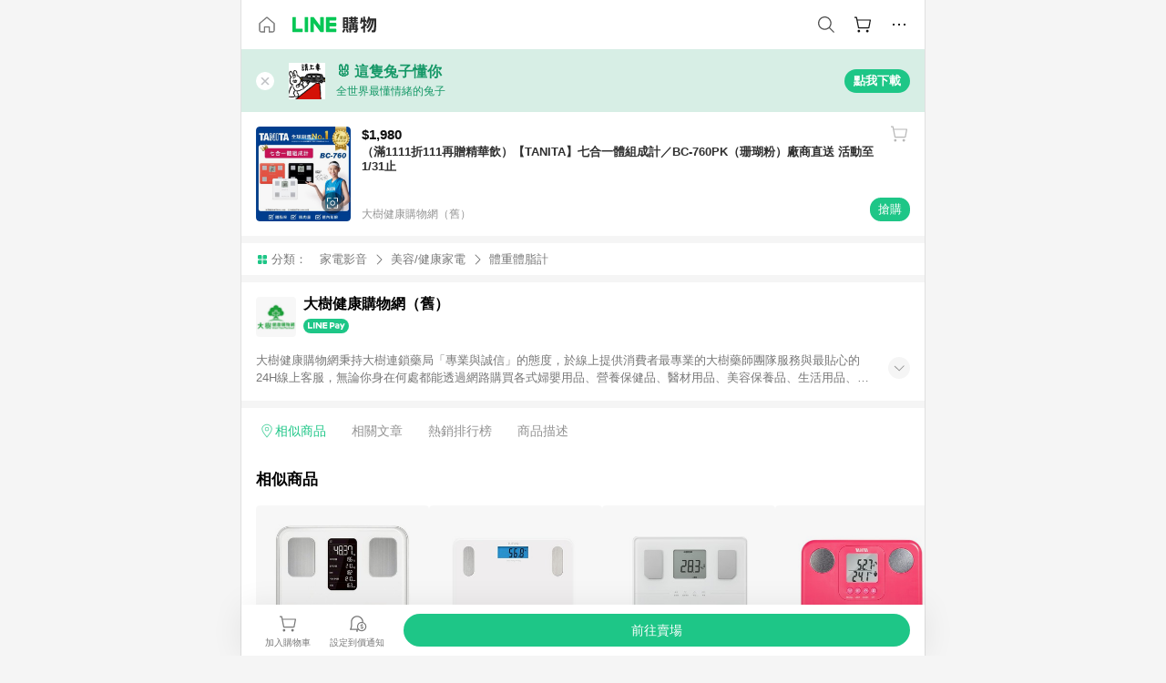

--- FILE ---
content_type: text/html;charset=utf-8
request_url: https://buy.line.me/product/335/2207280075
body_size: 68447
content:
<!DOCTYPE html><html  lang="zh-Hant" class="chrome"><head><meta charset="utf-8">
<meta name="viewport" content="width=device-width, initial-scale=1.0, maximum-scale=1.0, user-scalable=0, viewport-fit=cover">
<title>（滿1111折111再贈精華飲）【TANITA】七合一體組成計／BC-760PK（珊瑚粉）廠商直送 活動至1&#x2F;31止推薦 | 大樹健康購物網（舊） | LINE購物</title>
<link rel="preconnect" href="https://shopping.line-scdn.net">
<link rel="preconnect" href="https://obs.line-scdn.net">
<link rel="preconnect" href="https://buy-obs.line-scdn.net">
<link integrity="sha384-veTaDUoVC1gAyUNefwt5XTBvPpXjCCTAz5rzJSF4jVdb80F7+db1cJRqGSQ+U3hI" rel="stylesheet" href="/assets/style.Dy3VkVoT.css" crossorigin>
<link rel="preload" as="image" href="https://shopping.line-scdn.net/0hcQaxDfogPH5cASj6Kp9DKQ5cIA80d2VpIzkmXCtEfE53NXkvNzJ0SCxVZBojYXt8M293TStVYUojZX59N2F1dngAMEtzMXsgYzR0GnAJJ05wMSx4YzR7/w360">
<link integrity="sha384-aS6CQRMmFQDVlzk5zMyYGHbZ3//HfsRBoknIWfsfivKPyK84q8Fd7sHtNa+GW7gD" rel="modulepreload" as="script" crossorigin href="/assets/ClWINeZp.js">
<link integrity="sha384-puUhiltG/upBdgotWMB3Tn59eH3sa6jO7SRfTrXqJvdXS93MS9urFX6EPz0rzV+g" rel="modulepreload" as="script" crossorigin href="/assets/DWEBA5Kw.js">
<link integrity="sha384-sFcG0QWO8jYpK1JUaoMKWP8Jednw0Vr5QRxBDaag0h4y0Ql4K9ehgpT3vFlbZWZM" rel="modulepreload" as="script" crossorigin href="/assets/B-WtP0-P.js">
<link integrity="sha384-CDtVvBl71/aA332qPJpf6c/bR9hyw2K0qxXuW//3CrMj+nXSOKfhDayLAlFAnza+" rel="modulepreload" as="script" crossorigin href="/assets/Cxr1kjAV.js">
<link integrity="sha384-N5FVBj73iapHS58DuZcLFl1DXzO9TCfGE73q3kHJW+wt8Ug2F36HKkxLAMoiPdB0" rel="modulepreload" as="script" crossorigin href="/assets/B6UhmVfl.js">
<link integrity="sha384-ST8I0xtxA6XzRrSRrdYPQsLIspZ4MZOzD0chic2Ydvyfxm4mUzkG+eq5XzlWJB44" rel="modulepreload" as="script" crossorigin href="/assets/DjUcJ_jh.js">
<link integrity="sha384-fUvxdIu9X+w21LOFBDqxl9OfYx1ilis3ia0/59jklixT0+fCl/P5nV+AFF5LjYMn" rel="modulepreload" as="script" crossorigin href="/assets/Dny0-PXn.js">
<link integrity="sha384-AFKLN/G1UToV8ly+7diwoMP3gadjOEk71MEsDJnAIVUZ5emml/2EFSbHj1suaSwC" rel="modulepreload" as="script" crossorigin href="/assets/C-3UguDH.js">
<link integrity="sha384-KW1uzeAZIk4hQ93rh3PvqO4BVF5m3XsIn9NFU/aR3yifep5YajFSy4aFf8KqCqK7" rel="modulepreload" as="script" crossorigin href="/assets/v9xcw1LG.js">
<link integrity="sha384-EM/+MD8vUfFdk4mR7a11+1YFWJIMtInKiICSirpJWbu0Gm8PFPJGJ3uPjIvAjl5Y" rel="modulepreload" as="script" crossorigin href="/assets/A7pdzCvD.js">
<link integrity="sha384-O9wDmmHMoShwxR7iQ0g7X9LfWdJC9IvtqJRg0UEFLVQohkh0EcUg1VmuSGEyBqft" rel="modulepreload" as="script" crossorigin href="/assets/U1Mqgngy.js">
<link integrity="sha384-vS7ZHOnH9WcHRvuPeO6a1xjbv/1G3njUGTzo1jXcIWJefgE7lELYztaYHYFmzOyj" rel="modulepreload" as="script" crossorigin href="/assets/BrjJv4sf.js">
<link integrity="sha384-YDX1Zg/oKiV0atYLKEgE+aSYzMP5K6sxb9qoJi60p/8c+Y8kPaxAJk7L9J14uLtr" rel="modulepreload" as="script" crossorigin href="/assets/B0HIickq.js">
<link integrity="sha384-F85Xa+LiPmOQHfmQWKhAXI//6iZTArcngkzjdc/e29w2RRhdb8NsP4z+GGp2iO5g" rel="modulepreload" as="script" crossorigin href="/assets/DsapwRds.js">
<link integrity="sha384-gKvt00FiT0pR2yNrAOxQAHrQaKFjbxN0hk4z2oXxttuXd+abx2ejD+ya1DMJPppI" rel="modulepreload" as="script" crossorigin href="/assets/BW8-Cx75.js">
<link integrity="sha384-/qCVepunjgZpBNqq9qEN0nR52nL91eZfBbaMVQHsKF95X8llWnrCOVCw+TnIyB0c" rel="modulepreload" as="script" crossorigin href="/assets/DMyCNnhL.js">
<link integrity="sha384-JseyxzC57CWJbtV49iR7CH7B/4D4UuLRBNjlTwpwqq6KkG679jAl2eN4yW5TQWM3" rel="modulepreload" as="script" crossorigin href="/assets/NYSa1nqt.js">
<link integrity="sha384-670kNhj6TfUhSw6bjrBkpUtPen/HnXpzxpNPlhTLqdKE3SpBZ4yHywz4sLEcesaR" rel="modulepreload" as="script" crossorigin href="/assets/U7qiv8fy.js">
<link integrity="sha384-jcVoHEGfy1rT44f9+rq6CruiANWSb2up5btZRHiHqMzbT0rQpT5D3BffwkZqEseo" rel="modulepreload" as="script" crossorigin href="/assets/voZPDpH9.js">
<link integrity="sha384-AfT4+ysEsOp2zi3VIAeJ/Xytg8zuXor/O1wvPAvSaXdYIPUu0QtJ9ChtJDppjLeI" rel="modulepreload" as="script" crossorigin href="/assets/25RJtlCR.js">
<link integrity="sha384-xfnz8HOgwkT1+7SW6NVeMkffF3cYRN1NbIIxtlxVy1APlluxgY009XAMsS/m6a5r" rel="modulepreload" as="script" crossorigin href="/assets/DCuxLq5J.js">
<link integrity="sha384-gImwj3tnKGnnLr+bHfBBs6vbnjU2lU4jFvHr5xLXDIzKHcI8Xoj2g/pT3YHQzZCE" rel="modulepreload" as="script" crossorigin href="/assets/CHBAMMip.js">
<link integrity="sha384-XtQLyvieV5X12MHQhzAgxsGxOYsHR/broftXpufdVBBv6oJyaXrEgJmB6QIvRFNT" rel="modulepreload" as="script" crossorigin href="/assets/CA3_LmoR.js">
<link integrity="sha384-w0kWzVQAZkEjg9FkmPG540qDtcm00jJT+eNq4IHIIXkG4UmgDuKQEDZ1b1yEoK3N" rel="modulepreload" as="script" crossorigin href="/assets/C2-HdDP7.js">
<link integrity="sha384-S9B65ybck2uv7dT/AbCQe6IM9vFvXzL4FBKnewGeBjc+pSQ8D1+54Tm3srLUAl3i" rel="modulepreload" as="script" crossorigin href="/assets/CVGh049B.js">
<link integrity="sha384-pDiqN5pq31zpGT6cCmrSJFPX9VgJYt40ebs0tKXgBYlDCEYd1XfYNCz8j/MNOTch" rel="modulepreload" as="script" crossorigin href="/assets/D2iDeFwP.js">
<link integrity="sha384-zuwrqWyQCUR4QTfKPVjlIG66+LYzs1R3mb00UkPuaLJHSm85EV3nSsYvfkggcIAp" rel="modulepreload" as="script" crossorigin href="/assets/B7shRcNd.js">
<link integrity="sha384-XhsVRS6NqRQjhvJ3IGRwnX2M0lbru+M9Jpw4KMcJETMu5Co4H8GO+G9++KIzwB58" rel="modulepreload" as="script" crossorigin href="/assets/BbeRj8oU.js">
<link integrity="sha384-gkn/b6tDYLRoP7IOmKB/sfCCPzmDe6nXHD6AhkIHNTUjvVEndC6uuHkbOuRjlOUA" rel="modulepreload" as="script" crossorigin href="/assets/DB1spj03.js">
<script src="https://static.line-scdn.net/liff/edge/2/sdk.js" defer data-hid="liff"></script>
<link rel="prefetch" as="image" type="image/png" href="/assets/ico-AIPrice--light.DBIYnsEs.png">
<link rel="prefetch" as="image" type="image/png" href="/assets/ico-AIPrice--dark.C7eYdi9Z.png">
<link rel="prefetch" as="image" type="image/png" href="/assets/ico-social108-line.Kg5Ad751.png">
<link rel="prefetch" as="image" type="image/png" href="/assets/ico-social108-fb.t9leBe85.png">
<link rel="prefetch" as="image" type="image/png" href="/assets/ico-social108-url.k_GOwe6c.png">
<link rel="prefetch" as="image" type="image/svg+xml" href="/assets/ico-navbar-home--black.rvetcKm_.svg">
<link rel="prefetch" as="image" type="image/svg+xml" href="/assets/ico-glass.B9b_u7qf.svg">
<link rel="prefetch" as="image" type="image/svg+xml" href="/assets/ico-product-like--black.R8gay-KN.svg">
<link rel="prefetch" as="image" type="image/svg+xml" href="/assets/ico-clock.CRfZodhE.svg">
<link rel="prefetch" as="image" type="image/png" href="/assets/favorite_img1.Dpi7Wrpc.png">
<link rel="prefetch" as="image" type="image/png" href="/assets/img-shoppingCart.2pyXJ4-e.png">
<link rel="prefetch" as="image" type="image/svg+xml" href="/assets/loading.D9q3AnIC.svg">
<link rel="prefetch" as="image" type="image/svg+xml" href="/assets/loading_big.Cu1Hp-nL.svg">
<link rel="prefetch" as="image" type="image/svg+xml" href="/assets/loading_white.CPnzDYu_.svg">
<link rel="prefetch" as="image" type="image/svg+xml" href="/assets/loading_white_big.BWd4BJ3W.svg">
<link rel="prefetch" as="image" type="image/png" href="/assets/img-error.DwjqFPrn.png">
<link rel="prefetch" as="image" type="image/png" href="/assets/img-priceTrackerTutorial--step1.CCKIm-vN.png">
<link rel="prefetch" as="image" type="image/png" href="/assets/img-priceTrackerTutorial--step2.DYym_dnR.png">
<link rel="prefetch" as="image" type="image/png" href="/assets/img-priceTrackerTutorial--step3.BYe8Y216.png">
<link rel="prefetch" as="image" type="image/png" href="/assets/img-priceTrackerTutorial--step4.C4vthmjI.png">
<link rel="prefetch" as="image" type="image/png" href="/assets/img-tips-transferinfo.ElFsZNPa.png">
<link rel="prefetch" as="image" type="image/png" href="/assets/ico-tutorial-linepoints.DxmGtkDv.png">
<link rel="prefetch" as="image" type="image/png" href="/assets/ico-tutorial-lowprice.BY6GCV4e.png">
<link rel="prefetch" as="image" type="image/png" href="/assets/ico-tutorial-savemoney.DuUdrL5v.png">
<link rel="prefetch" as="image" type="image/png" href="/assets/ico-tutorial-benefit.T1eTBBAv.png">
<link rel="prefetch" as="image" type="image/png" href="/assets/img-linepoint-step1.BQkKHcGR.png">
<link rel="prefetch" as="image" type="image/png" href="/assets/img-linepoint-step2.DoDZehq4.png">
<link rel="prefetch" as="image" type="image/png" href="/assets/img-linepoint-step3.DqhkqNI8.png">
<link rel="prefetch" as="image" type="image/png" href="/assets/img-tutorial-angpauinfo.C691D31o.png">
<link rel="prefetch" as="image" type="image/png" href="/assets/img-angpau-step1.Choa-Nah.png">
<link rel="prefetch" as="image" type="image/png" href="/assets/img-angpau-step2.fOOUmOrQ.png">
<link rel="prefetch" as="image" type="image/png" href="/assets/img-angpau-step3.DXVOzogX.png">
<link rel="prefetch" as="image" type="image/png" href="/assets/img-angpau-step4.hBrkGnJz.png">
<link rel="prefetch" as="image" type="image/png" href="/assets/ico-tutorialHongbao.DGh0-HQ3.png">
<link rel="prefetch" as="image" type="image/png" href="/assets/img-tutorial-missioninfo.C-SATwqO.png">
<link rel="prefetch" as="image" type="image/png" href="/assets/ico-tutorialMission.DfTvKlPf.png">
<link rel="prefetch" as="image" type="image/png" href="/assets/img-tips-quota.VCNhqGxs.png">
<link rel="prefetch" as="image" type="image/png" href="/assets/img-tutorial-monthlybuyinfo.BOFEwRbW.png">
<link rel="prefetch" as="image" type="image/png" href="/assets/ico-tutorial-monthlybuyCart.qZCLjCL2.png">
<link rel="prefetch" as="image" type="image/png" href="/assets/ico-tutorial-monthlybuyCheck.CUtUT1Rq.png">
<link rel="prefetch" as="image" type="image/png" href="/assets/img-monthlybuy-step1.cqlPuECQ.png">
<link rel="prefetch" as="image" type="image/png" href="/assets/img-monthlybuy-step2.BDi3eOp1.png">
<link rel="prefetch" as="image" type="image/png" href="/assets/img-monthlybuy-step3.D7J2Pm6_.png">
<link rel="prefetch" as="image" type="image/png" href="/assets/img-monthlybuy-step4.D0_Dqac8.png">
<link rel="prefetch" as="image" type="image/png" href="/assets/ico-tutorialMonthlybuy.K1GCo0qF.png">
<link rel="prefetch" as="image" type="image/png" href="/assets/ico-tutorial-priviledge1.xvbEMEh0.png">
<link rel="prefetch" as="image" type="image/png" href="/assets/ico-tutorial-priviledge2.CCgQq_9g.png">
<link rel="prefetch" as="image" type="image/png" href="/assets/ico-tutorial-priviledge3.C4Z4uf-h.png">
<link rel="prefetch" as="image" type="image/png" href="/assets/ico-tutorial-priviledge4.DSyXnJ5T.png">
<link rel="prefetch" as="image" type="image/png" href="/assets/img-tutorial-passportinfo.BzBrDoPg.png">
<link rel="prefetch" as="image" type="image/png" href="/assets/ico-tutorialPassport.CKyw9_Hr.png">
<link rel="prefetch" as="image" type="image/svg+xml" href="/assets/img-unrecognizableProductDefault.CyRpUHyn.svg">
<link rel="prefetch" as="image" type="image/svg+xml" href="/assets/img-noCopMerchantDefault.DIDmNaBz.svg">
<link rel="prefetch" as="image" type="image/png" href="/assets/og_image.Dc0El0ue.png">
<link rel="prefetch" as="image" type="image/png" href="/assets/favicon-32x32.CERNqo6f.png">
<link rel="prefetch" as="image" type="image/png" href="/assets/favicon-16x16.DsIZ3wwF.png">
<link rel="prefetch" as="image" type="image/x-icon" href="/assets/favicon.CW2t5flA.ico">
<link rel="prefetch" as="image" type="image/png" href="/assets/apple-touch-icon.BVJpEzX5.png">
<link rel="prefetch" as="image" type="image/svg+xml" href="/assets/safari-pinned-tab.Bfe6lB9P.svg">
<link rel="prefetch" as="image" type="image/svg+xml" href="/assets/badge-parity.DoTzVVDB.svg">
<link rel="prefetch" as="image" type="image/svg+xml" href="/assets/badge-fresh.C0DVF-gn.svg">
<link rel="prefetch" as="image" type="image/svg+xml" href="/assets/badge-newStore.Cg1pHwnu.svg">
<link rel="prefetch" as="image" type="image/svg+xml" href="/assets/badge-ranking.Bk2qrM48.svg">
<link rel="prefetch" as="image" type="image/svg+xml" href="/assets/badge-rush.BTygeurn.svg">
<link rel="prefetch" as="image" type="image/svg+xml" href="/assets/badge-hotSearch.BNmm1d9W.svg">
<link rel="prefetch" as="image" type="image/svg+xml" href="/assets/badge-recommendation.CkDV9CeC.svg">
<link rel="prefetch" as="image" type="image/svg+xml" href="/assets/badge-showLowerPrice.VgEbcxW2.svg">
<link rel="prefetch" as="image" type="image/png" href="/assets/img-angpauCircle.zsfDvmnf.png">
<link rel="prefetch" as="image" type="image/svg+xml" href="/assets/ico-shoppingNoteEntry-default--black.DD5vC7JS.svg">
<link rel="prefetch" as="image" type="image/svg+xml" href="/assets/ico-shoppingNoteEntry-default--white.O30l9mZp.svg">
<link rel="prefetch" as="image" type="image/svg+xml" href="/assets/ico-shoppingBag.kJOU3R3r.svg">
<link rel="prefetch" as="image" type="image/svg+xml" href="/assets/ico-shoppingNote.CYf5R6p8.svg">
<link rel="prefetch" as="image" type="image/svg+xml" href="/assets/img-logo--colorful.D_usoKOi.svg">
<link rel="prefetch" as="image" type="image/svg+xml" href="/assets/ico-arrow--leftBlack.CnoHEo6X.svg">
<link rel="prefetch" as="image" type="image/svg+xml" href="/assets/ico-outlined-homepageBlack.D_Bu0PkT.svg">
<link rel="prefetch" as="image" type="image/svg+xml" href="/assets/ico-bell--black.rDjO1CtY.svg">
<link rel="prefetch" as="image" type="image/svg+xml" href="/assets/ico-cartDarkGray.B0_Zm9Er.svg">
<link rel="prefetch" as="image" type="image/svg+xml" href="/assets/ico-glassDeepGrey.4HBuXfpO.svg">
<link rel="prefetch" as="image" type="image/svg+xml" href="/assets/ico-menu--black.DIw2ISWO.svg">
<link rel="prefetch" as="image" type="image/svg+xml" href="/assets/ico-close--black.C0D_WCjI.svg">
<link rel="prefetch" as="image" type="image/svg+xml" href="/assets/ico-barcodeBlack.EMGqZUEa.svg">
<link rel="prefetch" as="image" type="image/svg+xml" href="/assets/img-logo--white.ws-OQZLF.svg">
<link rel="prefetch" as="image" type="image/svg+xml" href="/assets/ico-arrow--leftWhite2.DisqKg3Y.svg">
<link rel="prefetch" as="image" type="image/svg+xml" href="/assets/ico-outlined-homepageWhite.0N_nKCXb.svg">
<link rel="prefetch" as="image" type="image/svg+xml" href="/assets/ico-bell--white.As7mgZX1.svg">
<link rel="prefetch" as="image" type="image/svg+xml" href="/assets/ico-cart.BCosiCm-.svg">
<link rel="prefetch" as="image" type="image/svg+xml" href="/assets/ico-glassWhite.DjoHr4D6.svg">
<link rel="prefetch" as="image" type="image/svg+xml" href="/assets/ico-menu--white.D5XWMDLz.svg">
<link rel="prefetch" as="image" type="image/svg+xml" href="/assets/ico-close--white.BH9pt9aA.svg">
<link rel="prefetch" as="image" type="image/svg+xml" href="/assets/ico-barcodeWhite.9e_7wgQd.svg">
<link rel="prefetch" as="image" type="image/svg+xml" href="/assets/ico-close--button.DlQeO4mx.svg">
<link rel="prefetch" as="image" type="image/png" href="/assets/ico-goUp.9ngTY99_.png">
<link rel="prefetch" as="image" type="image/svg+xml" href="/assets/ico-navbar-home.pTdx6kH8.svg">
<link rel="prefetch" as="image" type="image/svg+xml" href="/assets/ico-navbar-homeOn.BXKY35o-.svg">
<link rel="prefetch" as="image" type="image/svg+xml" href="/assets/ico-navbar-brand.DSm8Mb_j.svg">
<link rel="prefetch" as="image" type="image/svg+xml" href="/assets/ico-navbar-brandOn.BGbRYYkS.svg">
<link rel="prefetch" as="image" type="image/svg+xml" href="/assets/ico-navbar-benefit.CVpFf2LJ.svg">
<link rel="prefetch" as="image" type="image/svg+xml" href="/assets/ico-navbar-benefitOn.CMjzQK5w.svg">
<link rel="prefetch" as="image" type="image/svg+xml" href="/assets/ico-navbar-special.Bv7eUmCf.svg">
<link rel="prefetch" as="image" type="image/svg+xml" href="/assets/ico-navbar-specialOn.CA8QWgEz.svg">
<link rel="prefetch" as="image" type="image/svg+xml" href="/assets/ico-navbar-account.D_JBbAaL.svg">
<link rel="prefetch" as="image" type="image/svg+xml" href="/assets/ico-navbar-accountOn.lN8Sl9dl.svg">
<link rel="prefetch" as="image" type="image/svg+xml" href="/assets/img-recommend.KMJbq0_8.svg">
<link rel="prefetch" as="image" type="image/svg+xml" href="/assets/img-totop.B59KCYmN.svg">
<link rel="prefetch" as="image" type="image/svg+xml" href="/assets/ico-arrow--left777777.CiUgt2Xu.svg">
<link rel="prefetch" as="image" type="image/png" href="/assets/ico-social50-line.BRshQTKT.png">
<link rel="prefetch" as="image" type="image/png" href="/assets/ico-social50-fb.BBsgz-Qv.png">
<link rel="prefetch" as="image" type="image/png" href="/assets/ico-social50-url.CMtwK1k1.png">
<link rel="prefetch" as="image" type="image/png" href="/assets/ico-social72-line.BEYufS0u.png">
<link rel="prefetch" as="image" type="image/png" href="/assets/ico-social72-fb.CngPcpDD.png">
<link rel="prefetch" as="image" type="image/png" href="/assets/ico-social72-url.BsnljhuG.png">
<link rel="prefetch" as="image" type="image/svg+xml" href="/assets/ico-ok.Bx9Y-ieW.svg">
<link rel="prefetch" as="image" type="image/svg+xml" href="/assets/ico-okOn.CVd3fBBN.svg">
<link rel="prefetch" as="image" type="image/svg+xml" href="/assets/ico-check-green.BLcA-ro-.svg">
<link rel="prefetch" as="image" type="image/png" href="/assets/favorite_bg.BuLA8s9V.png">
<link rel="prefetch" as="image" type="image/svg+xml" href="/assets/ico-checkedWhite.CSrkc97X.svg">
<link rel="prefetch" as="image" type="image/svg+xml" href="/assets/ico-checkedGray.Tvl1Ks0l.svg">
<link rel="prefetch" as="image" type="image/svg+xml" href="/assets/ico-loading--white.5G4YHqfR.svg">
<link rel="prefetch" as="image" type="image/svg+xml" href="/assets/ico-arrow--right.CNWSdj0U.svg">
<link rel="prefetch" as="image" type="image/svg+xml" href="/assets/ico-cartOrange.BJckGTg5.svg">
<link rel="prefetch" as="image" type="image/svg+xml" href="/assets/ico-shop--white.DULimFDL.svg">
<link rel="prefetch" as="image" type="image/png" href="/assets/img-AIpriceWithSpotLight.hjXHnhT5.png">
<link rel="prefetch" as="image" type="image/svg+xml" href="/assets/ico-calendarWhite.B-rHPhUf.svg">
<link rel="prefetch" as="image" type="image/svg+xml" href="/assets/ico-settingPriceAlertBell--white.CWhCFx-a.svg">
<link rel="prefetch" as="image" type="image/svg+xml" href="/assets/ico-arrow--rightGray.CoWdCWie.svg">
<link rel="prefetch" as="image" type="image/svg+xml" href="/assets/ico-point--green.C6QozQX8.svg">
<link rel="prefetch" as="image" type="image/svg+xml" href="/assets/ico-point--gray.CwT7ymaW.svg">
<link rel="prefetch" as="image" type="image/svg+xml" href="/assets/img-radarGreen.CN93xa6Z.svg">
<link rel="prefetch" as="image" type="image/svg+xml" href="/assets/ico-cancel--grey.y20wjKk9.svg">
<link rel="prefetch" as="image" type="image/svg+xml" href="/assets/ico-arrow--downGreen.DamuGg1d.svg">
<link rel="prefetch" as="image" type="image/svg+xml" href="/assets/ico-issueBlue.Cv_EvCnD.svg">
<link rel="prefetch" as="image" type="image/svg+xml" href="/assets/ico-settingPriceAlertBell--green.DGhGrK5M.svg">
<link rel="prefetch" as="image" type="image/svg+xml" href="/assets/ico-arrow--rightBlack.C_lxOHQh.svg">
<link rel="prefetch" as="image" type="image/svg+xml" href="/assets/ico-questionMarkGrey.EX5aKzhd.svg">
<link rel="prefetch" as="image" type="image/svg+xml" href="/assets/ico-point--white.DiQtpN6g.svg">
<link rel="prefetch" as="image" type="image/svg+xml" href="/assets/img-presentBox--green.TVcvGSjo.svg">
<link rel="prefetch" as="image" type="image/svg+xml" href="/assets/ico-exclamation-green.C22jQFzh.svg">
<link rel="prefetch" as="image" type="image/png" href="/assets/img-tutorial-newbuyerAngpau.IQc2VBXm.png">
<link rel="prefetch" as="image" type="image/png" href="/assets/ico-tutorial-newbuyerAngpau.BF2RphfN.png">
<link rel="prefetch" as="image" type="image/svg+xml" href="/assets/ico-arrow--downGreyLight.-PxCy2F4.svg">
<link rel="prefetch" as="image" type="image/png" href="/assets/img-tutorial-bannerLinepoint.DSRIAVpU.png">
<link rel="prefetch" as="image" type="image/svg+xml" href="/assets/ico-arrow--downGreyDeep.Dy_jgCzs.svg">
<link rel="prefetch" as="image" type="image/png" href="/assets/img-tutorialTopimg.BVwuYd1V.png">
<link rel="prefetch" as="image" type="image/svg+xml" href="/assets/ico-trashCanRed.DFMeqfHR.svg">
<link rel="prefetch" as="image" type="image/svg+xml" href="/assets/img-loading.DAd8vyWK.svg">
<link rel="prefetch" as="image" type="image/svg+xml" href="/assets/ico-photo000000.5FvFntbr.svg">
<link rel="prefetch" as="image" type="image/svg+xml" href="/assets/ico-pen000000.DBRHNis3.svg">
<link rel="prefetch" as="image" type="image/svg+xml" href="/assets/ico-tag000000.Denfp1DR.svg">
<link rel="prefetch" as="image" type="image/svg+xml" href="/assets/ico-dollar000000.BBxnChPV.svg">
<link rel="prefetch" as="image" type="image/svg+xml" href="/assets/ico-cancelWhiteA20.6tHz8eS3.svg">
<link rel="prefetch" as="image" type="image/svg+xml" href="/assets/ico-arrow--down111111bold.DB1gtSeb.svg">
<link rel="prefetch" as="image" type="image/svg+xml" href="/assets/ico-exclamationMarkGrey.CEgQ3w61.svg">
<link rel="prefetch" as="image" type="image/svg+xml" href="/assets/ico-creditCard.MO3Wkm5M.svg">
<link rel="prefetch" as="image" type="image/svg+xml" href="/assets/ico-user.D7s6ESw9.svg">
<link rel="prefetch" as="image" type="image/svg+xml" href="/assets/ico-coinBlack.Ct9QrHk9.svg">
<link rel="prefetch" as="image" type="image/svg+xml" href="/assets/ico-couponPercentage.CIm48I56.svg">
<link rel="prefetch" as="image" type="image/svg+xml" href="/assets/ico-signIn.RQuDDcX3.svg">
<link rel="prefetch" as="image" type="image/svg+xml" href="/assets/ico-lineDelima._tfoT26-.svg">
<link rel="prefetch" as="image" type="image/svg+xml" href="/assets/ico-creditCardWhite.BkVg_c6S.svg">
<link rel="prefetch" as="image" type="image/svg+xml" href="/assets/ico-userWhite.IJSphSZp.svg">
<link rel="prefetch" as="image" type="image/svg+xml" href="/assets/ico-coinWhite.t-RxNaGa.svg">
<link rel="prefetch" as="image" type="image/svg+xml" href="/assets/ico-couponPercentageWhite.CD6BGOfi.svg">
<link rel="prefetch" as="image" type="image/svg+xml" href="/assets/ico-signInWhite.EeTUhtJC.svg">
<link rel="prefetch" as="image" type="image/svg+xml" href="/assets/ico-lineDelimaWhite.Y-PHdCqD.svg">
<link rel="prefetch" as="image" type="image/svg+xml" href="/assets/ico-uploadImage1EC687.DaaQVrkB.svg">
<link rel="prefetch" as="image" type="image/svg+xml" href="/assets/img-notebannerBg.CsLcSsSa.svg">
<link rel="prefetch" as="image" type="image/svg+xml" href="/assets/ico-shoppingNoteBlack.BzRwSPw5.svg">
<link rel="prefetch" as="image" type="image/svg+xml" href="/assets/ico-pen949494.BZVhkxZe.svg">
<link rel="prefetch" as="image" type="image/svg+xml" href="/assets/ico-outlink111111.DD33-WtY.svg">
<link rel="prefetch" as="image" type="image/svg+xml" href="/assets/ico-arrow--right111111.q8YJKxfQ.svg">
<link rel="prefetch" as="image" type="image/svg+xml" href="/assets/ico-plus111111.m8dDflS3.svg">
<link rel="prefetch" as="image" type="image/svg+xml" href="/assets/ico-plusc8c8c8.Wh1N6N8x.svg">
<link rel="prefetch" as="image" type="image/svg+xml" href="/assets/ico-angpau.T5T0hVop.svg">
<link rel="prefetch" as="image" type="image/svg+xml" href="/assets/ico-angpauMonochrome.DhKf0X6A.svg">
<link rel="prefetch" as="image" type="image/svg+xml" href="/assets/ico-rewardMission.CqGtjBsp.svg">
<link rel="prefetch" as="image" type="image/svg+xml" href="/assets/icon_missionDisable.BO9SDy4V.svg">
<link rel="prefetch" as="image" type="image/svg+xml" href="/assets/ico-penC8C8C8.Do7VrS4u.svg">
<link rel="prefetch" as="image" type="image/svg+xml" href="/assets/ico-okFF5B57.ClNzYsMv.svg">
<link rel="prefetch" as="image" type="image/png" href="/assets/bg-hotSearch-right.DrLYAb6T.png">
<link rel="prefetch" as="image" type="image/png" href="/assets/bg-hotSearch-left.BPZujni4.png">
<link rel="prefetch" as="script" crossorigin href="/assets/C8Y1Iqe3.js">
<link rel="prefetch" as="script" crossorigin href="/assets/CvJdEzwu.js">
<link rel="prefetch" as="script" crossorigin href="/assets/CRXDlQ9p.js">
<link rel="prefetch" as="script" crossorigin href="/assets/DayJJwqV.js">
<link rel="prefetch" as="script" crossorigin href="/assets/BXZcsJlh.js">
<link rel="prefetch" as="script" crossorigin href="/assets/OmP9Hlm_.js">
<link rel="prefetch" as="script" crossorigin href="/assets/CeMcXahk.js">
<link rel="prefetch" as="script" crossorigin href="/assets/D8gJ20pR.js">
<link rel="prefetch" as="script" crossorigin href="/assets/DOedsHhJ.js">
<link rel="prefetch" as="script" crossorigin href="/assets/DA85VI9E.js">
<link rel="prefetch" as="image" type="image/svg+xml" href="/assets/ico-navbar-categoryOn.BT6ruzlk.svg">
<link rel="prefetch" as="image" type="image/svg+xml" href="/assets/img-angpau.FmLdLkvD.svg">
<link rel="prefetch" as="image" type="image/svg+xml" href="/assets/img-lowerPriceText.B9sycJ2j.svg">
<link rel="prefetch" as="image" type="image/svg+xml" href="/assets/img-allFullStamp.BKwEGvce.svg">
<link rel="prefetch" as="image" type="image/png" href="/assets/badge-bestTiming.CXJDr1_1.png">
<link rel="prefetch" as="image" type="image/svg+xml" href="/assets/ico-bell--grey.CVZtyURQ.svg">
<link rel="prefetch" as="image" type="image/svg+xml" href="/assets/ico-bell--green.BjLIXZQX.svg">
<link rel="prefetch" as="image" type="image/gif" href="/assets/img-badgeBg.GFu2V2pV.gif">
<link rel="prefetch" as="image" type="image/png" href="/assets/ico-entryAngpau.BY7xqj1H.png">
<link rel="prefetch" as="image" type="image/png" href="/assets/ico-entryFirstTimerBuy.CSKtfg0q.png">
<link rel="prefetch" as="image" type="image/png" href="/assets/ico-entryRegularShopping.iBG3AS9F.png">
<link rel="prefetch" as="image" type="image/png" href="/assets/rank_1.DGWx_WX6.png">
<link rel="prefetch" as="image" type="image/png" href="/assets/rank_2.BZoQ1Ylf.png">
<link rel="prefetch" as="image" type="image/png" href="/assets/rank_3.D4miq1ro.png">
<link rel="prefetch" as="image" type="image/png" href="/assets/rank_4.CZlnCNsm.png">
<link rel="prefetch" as="image" type="image/png" href="/assets/rank_5.CHTRhhzc.png">
<link rel="prefetch" as="image" type="image/png" href="/assets/rank_6.xT_aAa5U.png">
<link rel="prefetch" as="image" type="image/png" href="/assets/rank_7.BhBPxHHN.png">
<link rel="prefetch" as="image" type="image/png" href="/assets/rank_8.BWY3qQi4.png">
<link rel="prefetch" as="image" type="image/png" href="/assets/rank_9.CX4IY0_P.png">
<link rel="prefetch" as="image" type="image/png" href="/assets/rank_10.ByWKecS-.png">
<link rel="prefetch" as="image" type="image/png" href="/assets/badge-waitBePaid.D6A37hwP.png">
<link rel="prefetch" as="image" type="image/svg+xml" href="/assets/badge-commercial.DH5N_pEF.svg">
<link rel="prefetch" as="image" type="image/svg+xml" href="/assets/ico-fire.DUEfKXq5.svg">
<link rel="prefetch" as="image" type="image/png" href="/assets/ico-cart-like--heartbeat.BhSG233-.png">
<link rel="prefetch" as="image" type="image/png" href="/assets/ico-product-like--heartbeat.DLzkncHw.png">
<link rel="prefetch" as="image" type="image/svg+xml" href="/assets/ico-shoppingNoteB7B7B7.BhHnpug5.svg">
<link rel="prefetch" as="image" type="image/svg+xml" href="/assets/ico-shoppingNote--selected.DZluD8K6.svg">
<link rel="prefetch" as="image" type="image/svg+xml" href="/assets/ico-shoppingNote777777.CblRvGvO.svg">
<link rel="prefetch" as="image" type="image/svg+xml" href="/assets/ico-product-like.xTa1aUAx.svg">
<link rel="prefetch" as="image" type="image/svg+xml" href="/assets/ico-product-liked.CuLQs_Nv.svg">
<link rel="prefetch" as="image" type="image/svg+xml" href="/assets/ico-product-like--white.D0MeNH-k.svg">
<link rel="prefetch" as="image" type="image/svg+xml" href="/assets/ico-cartGray.CWkBJ-Sp.svg">
<link rel="prefetch" as="image" type="image/svg+xml" href="/assets/ico-cartBlack--bottom.BUej1hUO.svg">
<link rel="prefetch" as="image" type="image/svg+xml" href="/assets/ico-cartOrange--bottom.B5ZBhwRt.svg">
<link rel="prefetch" as="image" type="image/svg+xml" href="/assets/badge-store--boxType.B9MdYrIc.svg">
<link rel="prefetch" as="image" type="image/svg+xml" href="/assets/badge-store.BxS3T5LF.svg">
<link rel="prefetch" as="image" type="image/svg+xml" href="/assets/badge-gift--boxType.D_d51sJ0.svg">
<link rel="prefetch" as="image" type="image/svg+xml" href="/assets/badge-gift.S-K2wspb.svg">
<link rel="prefetch" as="image" type="image/svg+xml" href="/assets/ico-shoppingLens.oyB_I5Qj.svg">
<link rel="prefetch" as="image" type="image/svg+xml" href="/assets/ico-share.C3pSXDao.svg">
<link rel="prefetch" as="image" type="image/svg+xml" href="/assets/ico-addFriend.Ums4xyGk.svg">
<link rel="prefetch" as="image" type="image/svg+xml" href="/assets/ico-settingPriceAlertBell--grey.8YI4mhGV.svg">
<link rel="prefetch" as="image" type="image/svg+xml" href="/assets/ico-editPriceAlertBell--green.yx0w76OW.svg">
<link rel="prefetch" as="image" type="image/svg+xml" href="/assets/badge-direct.-_MmXx0U.svg">
<link rel="prefetch" as="image" type="image/svg+xml" href="/assets/line_payWhite.CeF-mufA.svg">
<link rel="prefetch" as="image" type="image/svg+xml" href="/assets/line_loginWhite.ChpHW_Sp.svg">
<link rel="prefetch" as="image" type="image/svg+xml" href="/assets/line_pointWhite.Bv3Y4AZB.svg">
<link rel="prefetch" as="image" type="image/svg+xml" href="/assets/ico-ai.BbwD8uvP.svg">
<link rel="prefetch" as="image" type="image/svg+xml" href="/assets/ico-point--grey.Dg8b4yyB.svg">
<link rel="prefetch" as="image" type="image/png" href="/assets/img-bestPriceBadge--short.Cc856gG1.png">
<link rel="prefetch" as="image" type="image/png" href="/assets/img-bestPriceBadge.fRPGm0dd.png">
<link rel="prefetch" as="image" type="image/png" href="/assets/ico-ai.ZVJ4hbF3.png">
<link rel="prefetch" as="image" type="image/svg+xml" href="/assets/ico-checkedGreen--bold.DzVb0O_a.svg">
<link rel="prefetch" as="image" type="image/svg+xml" href="/assets/ico-arrow--downWhite.CbCo2gZi.svg">
<link rel="prefetch" as="image" type="image/svg+xml" href="/assets/ico-landmarkWhite.DxGMDzlf.svg">
<link rel="prefetch" as="image" type="image/svg+xml" href="/assets/ico-landmarkGreen.C0v04Ctn.svg">
<link rel="prefetch" as="image" type="image/svg+xml" href="/assets/ico-landmarkBlue.CwEOCby7.svg">
<link rel="prefetch" as="image" type="image/svg+xml" href="/assets/ico-arrow--downBlue.C20Tikic.svg">
<link rel="prefetch" as="image" type="image/svg+xml" href="/assets/ico-arrow--rightGrayBold.D4AV8bOv.svg">
<link rel="prefetch" as="image" type="image/svg+xml" href="/assets/badge-media.BplkG1D_.svg">
<link rel="prefetch" as="image" type="image/svg+xml" href="/assets/badge-popular.B5YAjv1y.svg">
<link rel="prefetch" as="image" type="image/svg+xml" href="/assets/ico-eye--gray.BrDiTyri.svg">
<script data-hid="APOLLO_STATE">window.__APOLLO_STATE__ = {"ROOT_QUERY":{"__typename":"Query","activeOMOEvent":null,"clientConfig":{"__typename":"ClientConfig","enableExtensionPage":true,"disableGoogleSearch":false,"enableGA4EventToApp":false,"enableBestPriceFinderPage":true},"seoSettings({\"path\":\"https://buy.line.me/product/335/2207280075\"})":{"__typename":"SeoSettings","meta":null,"footer":null},"promotionBanners":[{"__typename":"PromotionBannerInfo","displayPage":"ARTICLE_PAGE","imageUrl":"https://buy-obs.line-scdn.net/0hkD-SXGwNNGsQKitXLD5LPEN-OAtvBC9peRQrE2dxa1hWRQ92fDpyDElMEQFWGRg8VxMHBWV1GlhGRRM1Rz4QDVRPHRtWRgs5eTkIRkpfCl9WUQNhfCl6Sw","title":"🐰 這隻兔子懂你","subtitle":"全世界最懂情緒的兔子","buttonText":"點我下載","buttonUrl":"https://buy.line.me/content/lineshoppingapp/"},{"__typename":"PromotionBannerInfo","displayPage":"VIDEO_PAGE","imageUrl":"https://buy-obs.line-scdn.net/0hkD-SXGwNNGsQKitXLD5LPEN-OAtvBC9peRQrE2dxa1hWRQ92fDpyDElMEQFWGRg8VxMHBWV1GlhGRRM1Rz4QDVRPHRtWRgs5eTkIRkpfCl9WUQNhfCl6Sw","title":"🐰 這隻兔子懂你","subtitle":"全世界最懂情緒的兔子","buttonText":"點我下載","buttonUrl":"https://buy.line.me/content/lineshoppingapp/"},{"__typename":"PromotionBannerInfo","displayPage":"PARTNER_PAGE","imageUrl":"https://buy-obs.line-scdn.net/0hkD-SXGwNNGsQKitXLD5LPEN-OAtvBC9peRQrE2dxa1hWRQ92fDpyDElMEQFWGRg8VxMHBWV1GlhGRRM1Rz4QDVRPHRtWRgs5eTkIRkpfCl9WUQNhfCl6Sw","title":"🐰 這隻兔子懂你","subtitle":"全世界最懂情緒的兔子","buttonText":"點我下載","buttonUrl":"https://buy.line.me/content/lineshoppingapp/"},{"__typename":"PromotionBannerInfo","displayPage":"PRODUCT_PAGE","imageUrl":"https://buy-obs.line-scdn.net/0hkD-SXGwNNGsQKitXLD5LPEN-OAtvBC9peRQrE2dxa1hWRQ92fDpyDElMEQFWGRg8VxMHBWV1GlhGRRM1Rz4QDVRPHRtWRgs5eTkIRkpfCl9WUQNhfCl6Sw","title":"🐰 這隻兔子懂你","subtitle":"全世界最懂情緒的兔子","buttonText":"點我下載","buttonUrl":"https://buy.line.me/content/lineshoppingapp/"},{"__typename":"PromotionBannerInfo","displayPage":"PRICE_PAGE","imageUrl":"https://buy-obs.line-scdn.net/0hkD-SXGwNNGsQKitXLD5LPEN-OAtvBC9peRQrE2dxa1hWRQ92fDpyDElMEQFWGRg8VxMHBWV1GlhGRRM1Rz4QDVRPHRtWRgs5eTkIRkpfCl9WUQNhfCl6Sw","title":"🐰 這隻兔子懂你","subtitle":"全世界最懂情緒的兔子","buttonText":"點我下載","buttonUrl":"https://buy.line.me/content/lineshoppingapp/"}],"product({\"shopId\":335,\"shopProductId\":\"2207280075\"})":{"__typename":"Product","id":"335/2207280075","shopProductId":"2207280075","description":"（滿1111折111再贈精華飲）【TANITA】七合一體組成計／BC-760PK（珊瑚粉）廠商直送 活動至1/31止","url":"https://buy.line.me/product/335/2207280075","outlinkUrl":"https://buy.line.me/t/?data=[base64]","name":"（滿1111折111再贈精華飲）【TANITA】七合一體組成計／BC-760PK（珊瑚粉）廠商直送 活動至1/31止","imageUrl":"https://shopping.line-scdn.net/0hcQaxDfogPH5cASj6Kp9DKQ5cIA80d2VpIzkmXCtEfE53NXkvNzJ0SCxVZBojYXt8M293TStVYUojZX59N2F1dngAMEtzMXsgYzR0GnAJJ05wMSx4YzR7","discount":0,"price":1980,"specialPrice":1980,"point":{"__typename":"Point","amount":0,"eventMessage":"","bonusAmountForApp":null,"calculatedAmount":0},"calculatedPoint({\"ignoreShowEstimatedPoint\":true})":0,"status":"ON_SALE","relatedComparisonId":null,"lowPriceType":null,"priceDifference":null,"priceChart":null,"categoryInfo":[{"__typename":"Category","id":"488","name":"家電影音","categoryLevel":1},{"__typename":"Category","id":"2486","name":"美容/健康家電","categoryLevel":2},{"__typename":"Category","id":"2492","name":"體重體脂計","categoryLevel":3}],"rewardCountdownEndTime":null,"similarHybridProducts({\"limit\":30})":[{"__typename":"Product","id":"240/7485552427121-42441612820593","shopProductId":"7485552427121-42441612820593","promoteProductId":null,"name":"TX智慧體脂計 TX智慧體脂計(綠)","imageUrl":"https://shopping.line-scdn.net/0hvR9z07tVKX0EAzZuMUJWKlpeNQxsdXBqezszX3NGaR9yMmx4XjsgZ0hwdB9cSCh5UQI9YH5_fx12Q21QZwVucFNodyxMRC54TgIvS0RVPB9iU29AcxU6S0QCMQ","url":"https://buy.line.me/product/240/7485552427121-42441612820593","outlinkUrl":"https://buy.line.me/t/?data=[base64]","productPageUrl":"https://buy.line.me/product/240/7485552427121-42441612820593","discount":0.1,"price":1999,"specialPrice":1799,"point":{"__typename":"Point","amount":0.5,"bonusAmountForApp":null,"calculatedAmount":0.5,"limit":500},"calculatedPoint":8,"status":"ON_SALE","merchant":{"__typename":"ConciseMerchant","name":"citiesocial 找 好東西","shopId":240,"storeId":null,"merchantId":4447359,"imageUrl":"https://buy-obs.line-scdn.net/0hp11stSenLx4MCgbcK_VQSSteI35zJDQcZTQwZndSJEAhPWlNN2hocSALdyoiO2BPMGlmeCFedSklO28NMT40eC0KeSc","displayPoints":[0.5],"url":"https://buy.line.me/u/partner/4447359","point":{"__typename":"Point","amount":0.5,"bonusAmountForApp":0,"calculatedAmount":0.5},"showPointAmount":true,"showEstimatedPoint":true,"vendorType":null},"productReward":null,"rewardCountdownEndTime":null,"lowPriceType":null,"priceDifference":null,"productType":"normal","hideEstimatedPoint":false},{"__typename":"Product","id":"271/06033318","shopProductId":"06033318","promoteProductId":null,"name":"KINYO~藍牙健康管理體重計(DS-6589)1入","imageUrl":"https://shopping.line-scdn.net/0h421OKV06ax0MNnj-GocUSlJrd2xkQDIKcw5xP3tzK396By80RQV-EytKfX9Eemc3Rid4AHZKPX1-di8wbzAsEFtdNUxEcXQebCcnB09WNlNUei43RSB4K0w3cw","url":"https://buy.line.me/product/271/06033318","outlinkUrl":"https://buy.line.me/t/?data=[base64]","productPageUrl":"https://buy.line.me/product/271/06033318","discount":0.3,"price":999,"specialPrice":699,"point":{"__typename":"Point","amount":2,"bonusAmountForApp":null,"calculatedAmount":2,"limit":-1},"calculatedPoint":13,"status":"ON_SALE","merchant":{"__typename":"ConciseMerchant","name":"小三美日官網","shopId":271,"storeId":null,"merchantId":4747319,"imageUrl":"https://buy-obs.line-scdn.net/0hac_s1ovyPkxiCihkTqFBG0VeMiwdJCVOCzQhNBlSNRJPPXkeWGR4LE4LaX9OMnoYXW90Kk9eZX9KM3tfXzl4eUIDNC4","displayPoints":[2],"url":"https://buy.line.me/u/partner/4747319","point":{"__typename":"Point","amount":2,"bonusAmountForApp":0,"calculatedAmount":2},"showPointAmount":true,"showEstimatedPoint":true,"vendorType":null},"productReward":null,"rewardCountdownEndTime":null,"lowPriceType":null,"priceDifference":null,"productType":"normal","hideEstimatedPoint":false},{"__typename":"Product","id":"286/Q3173291500101","shopProductId":"Q3173291500101","promoteProductId":null,"name":"[家速配]TANITA八合一腳點體組成計BC-771-白色","imageUrl":"https://shopping.line-scdn.net/0hBaU-sJcKHU5oVA2_obhiGTYJAT8AIkRZF2wHbB8RXSweZRJID1kKek4zChUwMQNnV3MNUxIoSy4aFFljC1JaQz8_Qx8gEwdkCE0WfTsjABYOGF9kIUIOeChVBQ","url":"https://buy.line.me/product/286/Q3173291500101","outlinkUrl":"https://buy.line.me/t/?data=[base64]","productPageUrl":"https://buy.line.me/product/286/Q3173291500101","discount":0.23,"price":2580,"specialPrice":1980,"point":{"__typename":"Point","amount":10,"bonusAmountForApp":null,"calculatedAmount":10,"limit":-1},"calculatedPoint":198,"status":"ON_SALE","merchant":{"__typename":"ConciseMerchant","name":"家樂福線上購物","shopId":286,"storeId":null,"merchantId":4747427,"imageUrl":"https://buy-obs.line-scdn.net/0h_NQFukyFAGFsPytoZgt_NkxrDAETERtjBQEfGRdnCz8dWxtkBBpMaUw5W1dEDEFZDQcZWUk3XVhGDUI0FVgfVxk8ClVD","displayPoints":[1],"url":"https://buy.line.me/u/partner/4747427","point":{"__typename":"Point","amount":1,"bonusAmountForApp":0,"calculatedAmount":1},"showPointAmount":true,"showEstimatedPoint":true,"vendorType":null},"productReward":null,"rewardCountdownEndTime":1769270399000,"lowPriceType":"HISTORY_LOW_PRICE","priceDifference":600,"productType":"fast","hideEstimatedPoint":false},{"__typename":"Product","id":"286/Q3173291700101","shopProductId":"Q3173291700101","promoteProductId":null,"name":"[家速配]TANITA九合一體組成計BC-730-紅色","imageUrl":"https://shopping.line-scdn.net/0hQvYUX1RRDllkLB9xxgFxDjxxEigMWldOGxQUexNpTjsSHQxzWj0EQDdLCRU8aABkLgwHahlHGwgvXQ9wACFAXidMDDwsHQBkBCEfVDRIUwEVXgJfAzoHRB12WBU5","url":"https://buy.line.me/product/286/Q3173291700101","outlinkUrl":"https://buy.line.me/t/?data=[base64]","productPageUrl":"https://buy.line.me/product/286/Q3173291700101","discount":0.34,"price":2380,"specialPrice":1580,"point":{"__typename":"Point","amount":10,"bonusAmountForApp":null,"calculatedAmount":10,"limit":-1},"calculatedPoint":158,"status":"ON_SALE","merchant":{"__typename":"ConciseMerchant","name":"家樂福線上購物","shopId":286,"storeId":null,"merchantId":4747427,"imageUrl":"https://buy-obs.line-scdn.net/0h_NQFukyFAGFsPytoZgt_NkxrDAETERtjBQEfGRdnCz8dWxtkBBpMaUw5W1dEDEFZDQcZWUk3XVhGDUI0FVgfVxk8ClVD","displayPoints":[1],"url":"https://buy.line.me/u/partner/4747427","point":{"__typename":"Point","amount":1,"bonusAmountForApp":0,"calculatedAmount":1},"showPointAmount":true,"showEstimatedPoint":true,"vendorType":null},"productReward":null,"rewardCountdownEndTime":1769270399000,"lowPriceType":"HISTORY_LOW_PRICE","priceDifference":800,"productType":"fast","hideEstimatedPoint":false},{"__typename":"Product","id":"233/10004595_322176835","shopProductId":"10004595_322176835","promoteProductId":null,"name":"【oserio 歐瑟若】減脂的好夥伴 獨家量測腹部皮下脂肪  FTG-639藍牙體脂計","imageUrl":"https://shopping.line-scdn.net/0htpltsOQeK19RDTugtIxUCA9QNy45e3JILjUxfSZIaz0nPCV1GAg7Rh1uKT9_PTJ2CAg7QitxfT8jTW9yMgtsUgZmdQ4ZSjF1Mgg4RhJIKAc3QW5iJhs4aREMMw","url":"https://buy.line.me/product/233/10004595_322176835","outlinkUrl":"https://buy.line.me/t/?data=[base64]","productPageUrl":"https://buy.line.me/product/233/10004595_322176835","discount":0,"price":1680,"specialPrice":1680,"point":{"__typename":"Point","amount":0,"bonusAmountForApp":null,"calculatedAmount":0,"limit":0},"calculatedPoint":0,"status":"ON_SALE","merchant":{"__typename":"ConciseMerchant","name":"LINE禮物","shopId":233,"storeId":null,"merchantId":880043486271,"imageUrl":"https://buy-obs.line-scdn.net/0hKD3K9TrKFGsOMgK7ViBrPC5mGAtxHA9pZwwLE3VqHzUjBVA-NVddCi8wSlghBlU-MlVaCCs6SVMrA1Y6d1UOWik0GFkn","displayPoints":[0],"url":"https://buy.line.me/u/partner/880043486271","point":{"__typename":"Point","amount":0,"bonusAmountForApp":0,"calculatedAmount":0},"showPointAmount":false,"showEstimatedPoint":true,"vendorType":"COUPON"},"productReward":null,"rewardCountdownEndTime":null,"lowPriceType":null,"priceDifference":null,"productType":"normal","hideEstimatedPoint":false},{"__typename":"Product","id":"286/3173291700201","shopProductId":"3173291700201","promoteProductId":null,"name":"TANITA九合一體組成計BC-730-白色","imageUrl":"https://shopping.line-scdn.net/0hY2c15h8WBh1eSBc1_GZ5SgYVGmw2Pl8KIXAcPykNRn8oeQQ0BHcSEzAVH0UvLkA3B3MPBwkjE0wVOQc0OkVIGh0oBHgWeQggPkUXEA4sEFMWLgobOV4PACcSUFED","url":"https://buy.line.me/product/286/3173291700201","outlinkUrl":"https://buy.line.me/t/?data=[base64]","productPageUrl":"https://buy.line.me/product/286/3173291700201","discount":0.34,"price":2380,"specialPrice":1580,"point":{"__typename":"Point","amount":1,"bonusAmountForApp":null,"calculatedAmount":1,"limit":500},"calculatedPoint":15,"status":"ON_SALE","merchant":{"__typename":"ConciseMerchant","name":"家樂福線上購物","shopId":286,"storeId":null,"merchantId":4747427,"imageUrl":"https://buy-obs.line-scdn.net/0h_NQFukyFAGFsPytoZgt_NkxrDAETERtjBQEfGRdnCz8dWxtkBBpMaUw5W1dEDEFZDQcZWUk3XVhGDUI0FVgfVxk8ClVD","displayPoints":[1],"url":"https://buy.line.me/u/partner/4747427","point":{"__typename":"Point","amount":1,"bonusAmountForApp":0,"calculatedAmount":1},"showPointAmount":true,"showEstimatedPoint":true,"vendorType":null},"productReward":null,"rewardCountdownEndTime":null,"lowPriceType":"HISTORY_LOW_PRICE","priceDifference":800,"productType":"normal","hideEstimatedPoint":false},{"__typename":"Product","id":"1/11567646","shopProductId":"11567646","promoteProductId":null,"name":"【聖岡科技Dr.AV】PT-2430長方形加寬5~180kg體重計(防滑 強化玻璃 智能開關機 防撞圓角)","imageUrl":"https://shopping.line-scdn.net/0hJ3xNNMJAFRxFNwSM1HFqSx1qCW0tQUwLOg8PPjJyVX4zBhc2JTZZEQVuSH8ORhMZJS4HBThcAE0ORhQ1ITpbGwZXF3kNBhshelkEEgVcDlBqe1M2DwMcATxtQ1AY","url":"https://buy.line.me/product/1/11567646","outlinkUrl":"https://buy.line.me/t/?data=[base64]","productPageUrl":"https://buy.line.me/product/1/11567646","discount":0,"price":339,"specialPrice":339,"point":{"__typename":"Point","amount":0.3,"bonusAmountForApp":null,"calculatedAmount":0.3,"limit":100},"calculatedPoint":1,"status":"ON_SALE","merchant":{"__typename":"ConciseMerchant","name":"Yahoo購物中心","shopId":1,"storeId":null,"merchantId":4217674,"imageUrl":"https://buy-obs.line-scdn.net/0hGccAmSnkGExeOAz_kohnG35sFCwhFgNONwYHNCVgExJzD1sTYl5WL3kxRnp1DlgcZVxSKXswRSxzCVgYJ15WKnpsTyl1","displayPoints":[1],"url":"https://buy.line.me/u/partner/4217674","point":{"__typename":"Point","amount":1,"bonusAmountForApp":0,"calculatedAmount":1},"showPointAmount":true,"showEstimatedPoint":true,"vendorType":null},"productReward":null,"rewardCountdownEndTime":null,"lowPriceType":null,"priceDifference":null,"productType":"3c","hideEstimatedPoint":false},{"__typename":"Product","id":"286/A143005069701","shopProductId":"A143005069701","promoteProductId":null,"name":"Comefree 電子體重計 櫻花粉 [西合]","imageUrl":"https://shopping.line-scdn.net/0hUHaz3wOWCmdcAxvbO-91MAReFhY0dVNwIzsQRStGSgUqMghOKzgaVBB0HygUZglNYyQCUyFoHzYXcgtOOA5EYB9jCAIUMgRaYzwHfSJwVSgtcQZhYzcDeiVZXCsB","url":"https://buy.line.me/product/286/A143005069701","outlinkUrl":"https://buy.line.me/t/?data=[base64]","productPageUrl":"https://buy.line.me/product/286/A143005069701","discount":0.25,"price":799,"specialPrice":599,"point":{"__typename":"Point","amount":1,"bonusAmountForApp":null,"calculatedAmount":1,"limit":500},"calculatedPoint":5,"status":"ON_SALE","merchant":{"__typename":"ConciseMerchant","name":"家樂福線上購物","shopId":286,"storeId":null,"merchantId":4747427,"imageUrl":"https://buy-obs.line-scdn.net/0h_NQFukyFAGFsPytoZgt_NkxrDAETERtjBQEfGRdnCz8dWxtkBBpMaUw5W1dEDEFZDQcZWUk3XVhGDUI0FVgfVxk8ClVD","displayPoints":[1],"url":"https://buy.line.me/u/partner/4747427","point":{"__typename":"Point","amount":1,"bonusAmountForApp":0,"calculatedAmount":1},"showPointAmount":true,"showEstimatedPoint":true,"vendorType":null},"productReward":null,"rewardCountdownEndTime":1769270399000,"lowPriceType":"HISTORY_LOW_PRICE","priceDifference":200,"productType":"b2b2c","hideEstimatedPoint":false},{"__typename":"Product","id":"1/11567644","shopProductId":"11567644","promoteProductId":null,"name":"【聖岡科技Dr.AV】PT-2019 電子體重計","imageUrl":"https://shopping.line-scdn.net/0hRTBqOSRtDXt_CBzr6MNyLCdVEQoXflRsADAXWQhNTRkJOQ9SCAUbdgF3FBs3SEhFHBUdTihjGCo0eQxSGwVDfDxoDx43OQNGQGYcYyN4GBs0agF_HzwEZgZSWzci","url":"https://buy.line.me/product/1/11567644","outlinkUrl":"https://buy.line.me/t/?data=[base64]","productPageUrl":"https://buy.line.me/product/1/11567644","discount":0,"price":339,"specialPrice":339,"point":{"__typename":"Point","amount":0.3,"bonusAmountForApp":null,"calculatedAmount":0.3,"limit":100},"calculatedPoint":1,"status":"ON_SALE","merchant":{"__typename":"ConciseMerchant","name":"Yahoo購物中心","shopId":1,"storeId":null,"merchantId":4217674,"imageUrl":"https://buy-obs.line-scdn.net/0hGccAmSnkGExeOAz_kohnG35sFCwhFgNONwYHNCVgExJzD1sTYl5WL3kxRnp1DlgcZVxSKXswRSxzCVgYJ15WKnpsTyl1","displayPoints":[1],"url":"https://buy.line.me/u/partner/4217674","point":{"__typename":"Point","amount":1,"bonusAmountForApp":0,"calculatedAmount":1},"showPointAmount":true,"showEstimatedPoint":true,"vendorType":null},"productReward":null,"rewardCountdownEndTime":null,"lowPriceType":null,"priceDifference":null,"productType":"3c","hideEstimatedPoint":false},{"__typename":"Product","id":"300029/66cd832a05618800104389be","shopProductId":"66cd832a05618800104389be","promoteProductId":null,"name":"KINYO｜藍牙健康管理體重計 DS-6592","imageUrl":"https://shopping.line-scdn.net/0hiuV6MaFBNlprTyboll9JDTUSKisDOW9NFHcseBwKdjgdfnNeDHR4QzswNAFFdjdwMU4mRxEzYDoZD3J3CElxVzwkaAsjCCxcLl18VysrbBUzA3RwIlklbCtOLg","url":"https://buy.line.me/product/300029/66cd832a05618800104389be","outlinkUrl":"https://buy.line.me/t/?data=[base64]","productPageUrl":"https://buy.line.me/product/300029/66cd832a05618800104389be","discount":0.13,"price":799,"specialPrice":699,"point":{"__typename":"Point","amount":2,"bonusAmountForApp":null,"calculatedAmount":2,"limit":-1},"calculatedPoint":13,"status":"ON_SALE","merchant":{"__typename":"ConciseMerchant","name":"allyoung","shopId":300029,"storeId":null,"merchantId":880045974213,"imageUrl":"https://buy-obs.line-scdn.net/0h82IV6RabZx10L3IXj5cYSlR7a30LAXwfHRF4ZQ93bENZGCdCSE0oelIsOStYFiJKS0spf1IsbS5dGiZJDUkpKwEvbHgO","displayPoints":[2],"url":"https://buy.line.me/u/partner/880045974213","point":{"__typename":"Point","amount":2,"bonusAmountForApp":0,"calculatedAmount":2},"showPointAmount":true,"showEstimatedPoint":true,"vendorType":"AFFILIATE"},"productReward":null,"rewardCountdownEndTime":null,"lowPriceType":null,"priceDifference":null,"productType":"normal","hideEstimatedPoint":false},{"__typename":"Product","id":"606/474007434379271","shopProductId":"474007434379271","promoteProductId":null,"name":"TANITA 塔尼達 十合一藍芽智能體組成計  RD-953-WH  白色  1個","imageUrl":"https://shopping.line-scdn.net/0hSjsxKUIhDEVOARKZJvdzEhZcEDQmd1VSMTkWZzlETCc4MA5sKRsLSDB-CSYaVkh7KRAAcBlqGRQFcA1sKgxCQg1hDiAGMAJDFz4adh52DgoGZwBsLjUFWDdbWgkT","url":"https://buy.line.me/product/606/474007434379271","outlinkUrl":"https://buy.line.me/t/?data=[base64]","productPageUrl":"https://buy.line.me/product/606/474007434379271","discount":0.03,"price":6990,"specialPrice":6780,"point":{"__typename":"Point","amount":3,"bonusAmountForApp":null,"calculatedAmount":3,"limit":-1},"calculatedPoint":203,"status":"ON_SALE","merchant":{"__typename":"ConciseMerchant","name":"Coupang 酷澎","shopId":606,"storeId":null,"merchantId":880050681138,"imageUrl":"https://buy-obs.line-scdn.net/0hkCGE4CyPNGx6PCqQguJLOydoOAwFEi9uEwIrFA1naxkrUwRlLTwPDyBKY10EUBdyLTgQQT5aKxooVBg7JzwbVgpZaxUHaQB4ODwmVCA-Fl0HVwN8PQYhAiNM","displayPoints":[3],"url":"https://buy.line.me/u/partner/880050681138","point":{"__typename":"Point","amount":3,"bonusAmountForApp":0,"calculatedAmount":3},"showPointAmount":true,"showEstimatedPoint":true,"vendorType":null},"productReward":null,"rewardCountdownEndTime":1769356799000,"lowPriceType":null,"priceDifference":null,"productType":"normal","hideEstimatedPoint":false},{"__typename":"Product","id":"570/240301SG0000130","shopProductId":"240301SG0000130","promoteProductId":null,"name":"【SUPA FINE 勳風】勳風LED藍芽智能健康體重計 HF-G2056B","imageUrl":"https://shopping.line-scdn.net/0hWP7BJR1YCH8KOxitqfZ3KFRmFA5iTVFodQMSXX1-SB18Ck1VQwgbSVlbVx8ldBFWalVGYnBHXh94e0xSaT1Pcl1QVi5CfBJXXzlCZ0ZADzNSd0tCfS0bSUo6EA","url":"https://buy.line.me/product/570/240301SG0000130","outlinkUrl":"https://buy.line.me/t/?data=[base64]","productPageUrl":"https://buy.line.me/product/570/240301SG0000130","discount":0.41,"price":990,"specialPrice":580,"point":{"__typename":"Point","amount":2,"bonusAmountForApp":null,"calculatedAmount":2,"limit":350},"calculatedPoint":11,"status":"ON_SALE","merchant":{"__typename":"ConciseMerchant","name":"鮮拾","shopId":570,"storeId":null,"merchantId":880049819283,"imageUrl":"https://buy-obs.line-scdn.net/0h8-G9D1TcZwJ6QHfQ5kAYVSkUa2IFbnwAE354eg0bODE8FmZXE3lDZDRDYzYCLH0QPXlUbA8fSTEsL0BcLVRDZD4lTm8pGUMMFXpPOSA1XXQ8O1AIFkMpIg","displayPoints":[2],"url":"https://buy.line.me/u/partner/880049819283","point":{"__typename":"Point","amount":2,"bonusAmountForApp":0,"calculatedAmount":2},"showPointAmount":true,"showEstimatedPoint":true,"vendorType":"INTERNATIONAL_BRAND"},"productReward":null,"rewardCountdownEndTime":null,"lowPriceType":null,"priceDifference":null,"productType":"6549","hideEstimatedPoint":false},{"__typename":"Product","id":"532/198789","shopProductId":"198789","promoteProductId":null,"name":"台灣三洋SANLUX數位體重計/ES-301/黑/30x30x2.2cm","imageUrl":"https://shopping.line-scdn.net/0hNniAqh3oEUFUOANTIm9uFgZlDTA8TkhWKwALYyN9UXdxCF4WalwMLyI5GnYqD1AfYVZfc3A4SyR-C1NFO1lWSXA5Snl8AVUUPF9ZJ3M9CnF5W1ZHaAlf","url":"https://buy.line.me/product/532/198789","outlinkUrl":"https://buy.line.me/t/?data=[base64]","productPageUrl":"https://buy.line.me/product/532/198789","discount":0,"price":599,"specialPrice":599,"point":{"__typename":"Point","amount":2,"bonusAmountForApp":null,"calculatedAmount":2,"limit":-1},"calculatedPoint":11,"status":"ON_SALE","merchant":{"__typename":"ConciseMerchant","name":"史泰博台灣","shopId":532,"storeId":null,"merchantId":880048955022,"imageUrl":"https://buy-obs.line-scdn.net/0hsEX7i3N8LGplTj6AeTNTPUUaIAoaYDdoDHAzEh4WJzRIeWI7US9kCEZPcl9Bd2o_XylgD0AcdQ5Id2w8HChjXkhMe1oY","displayPoints":[2],"url":"https://buy.line.me/u/partner/880048955022","point":{"__typename":"Point","amount":2,"bonusAmountForApp":0,"calculatedAmount":2},"showPointAmount":true,"showEstimatedPoint":true,"vendorType":"BRAND"},"productReward":null,"rewardCountdownEndTime":null,"lowPriceType":null,"priceDifference":null,"productType":"normal","hideEstimatedPoint":false},{"__typename":"Product","id":"606/542553040453635","shopProductId":"542553040453635","promoteProductId":null,"name":"TANITA 塔尼達 十合一藍芽智能體組成計  1台  BC-402  黑色","imageUrl":"https://shopping.line-scdn.net/0hC7_lkhtjHBhiFQKmcFljTzpIAGkKY0UPHS0GOhVQXHoUJB4yXToRFiFuAUMUd1kyBSlXKyV-CUkpZB0xBhhSHyF1Hn0qJBIeOBgTATJyA0M5d1obOwMVBRtPSlQ_","url":"https://buy.line.me/product/606/542553040453635","outlinkUrl":"https://buy.line.me/t/?data=[base64]","productPageUrl":"https://buy.line.me/product/606/542553040453635","discount":0.21,"price":2380,"specialPrice":1880,"point":{"__typename":"Point","amount":3,"bonusAmountForApp":null,"calculatedAmount":3,"limit":-1},"calculatedPoint":56,"status":"ON_SALE","merchant":{"__typename":"ConciseMerchant","name":"Coupang 酷澎","shopId":606,"storeId":null,"merchantId":880050681138,"imageUrl":"https://buy-obs.line-scdn.net/0hkCGE4CyPNGx6PCqQguJLOydoOAwFEi9uEwIrFA1naxkrUwRlLTwPDyBKY10EUBdyLTgQQT5aKxooVBg7JzwbVgpZaxUHaQB4ODwmVCA-Fl0HVwN8PQYhAiNM","displayPoints":[3],"url":"https://buy.line.me/u/partner/880050681138","point":{"__typename":"Point","amount":3,"bonusAmountForApp":0,"calculatedAmount":3},"showPointAmount":true,"showEstimatedPoint":true,"vendorType":null},"productReward":null,"rewardCountdownEndTime":1769356799000,"lowPriceType":"RECENT_LOW_PRICE","priceDifference":465,"productType":"normal","hideEstimatedPoint":false},{"__typename":"Product","id":"910116/8754527","shopProductId":"8754527","promoteProductId":null,"name":"【FORA福爾】十合一體組成計W600（白）","imageUrl":"https://shopping.line-scdn.net/0h5uXgjyfRalplHngAU4YVDTdDdisNaDNNGiZweBJbKj5PKSoNX393bkUfZz5NLngKWH4tb0UaZzlNLypeWS8gUkEfPG8dJi4PDXksO0cfcWpIKCULWity","url":"https://buy.line.me/product/910116/8754527","outlinkUrl":"https://buy.line.me/t/?data=[base64]","productPageUrl":"https://buy.line.me/product/910116/8754527","discount":0.23,"price":2580,"specialPrice":1980,"point":{"__typename":"Point","amount":0.5,"bonusAmountForApp":null,"calculatedAmount":0.5,"limit":-1},"calculatedPoint":9,"status":"ON_SALE","merchant":{"__typename":"ConciseMerchant","name":"康是美網購eShop","shopId":910116,"storeId":null,"merchantId":4536567,"imageUrl":"https://buy-obs.line-scdn.net/0hsA9GSJyVLG4EPgUMrvZTOSRqIA57EDdsbQAzFn9mJzApCmM9O1lkCCE-clwuB2swOVtjCyE2cQ4sB2owfVkxDSFsJld-","displayPoints":[0.5],"url":"https://buy.line.me/u/partner/4536567","point":{"__typename":"Point","amount":0.5,"bonusAmountForApp":0,"calculatedAmount":0.5},"showPointAmount":true,"showEstimatedPoint":true,"vendorType":null},"productReward":null,"rewardCountdownEndTime":null,"lowPriceType":null,"priceDifference":null,"productType":"normal","hideEstimatedPoint":false},{"__typename":"Product","id":"240/7485552427121-42441612755057","shopProductId":"7485552427121-42441612755057","promoteProductId":null,"name":"TX智慧體脂計 TX智慧體脂計(白)","imageUrl":"https://shopping.line-scdn.net/0hvR9z07tVKX0EAzZuMUJWKlpeNQxsdXBqezszX3NGaR9yMmx4XjsgZ0hwdB9cSCh5UQI9YH5_fx12Q21QZwVucFNodyxMRC54TgIvS0RVPB9iU29AcxU6S0QCMQ","url":"https://buy.line.me/product/240/7485552427121-42441612755057","outlinkUrl":"https://buy.line.me/t/?data=[base64]","productPageUrl":"https://buy.line.me/product/240/7485552427121-42441612755057","discount":0.1,"price":1999,"specialPrice":1799,"point":{"__typename":"Point","amount":0.5,"bonusAmountForApp":null,"calculatedAmount":0.5,"limit":500},"calculatedPoint":8,"status":"ON_SALE","merchant":{"__typename":"ConciseMerchant","name":"citiesocial 找 好東西","shopId":240,"storeId":null,"merchantId":4447359,"imageUrl":"https://buy-obs.line-scdn.net/0hp11stSenLx4MCgbcK_VQSSteI35zJDQcZTQwZndSJEAhPWlNN2hocSALdyoiO2BPMGlmeCFedSklO28NMT40eC0KeSc","displayPoints":[0.5],"url":"https://buy.line.me/u/partner/4447359","point":{"__typename":"Point","amount":0.5,"bonusAmountForApp":0,"calculatedAmount":0.5},"showPointAmount":true,"showEstimatedPoint":true,"vendorType":null},"productReward":null,"rewardCountdownEndTime":null,"lowPriceType":null,"priceDifference":null,"productType":"normal","hideEstimatedPoint":false},{"__typename":"Product","id":"286/Q3173291800101","shopProductId":"Q3173291800101","promoteProductId":null,"name":"[家速配]4合一體組成計-綠 FS-102","imageUrl":"https://shopping.line-scdn.net/0h3bXGMYmbbE1lPny8jbcTGj1jcDwNSDVaGgZ2bxJ7LC8TD25nPAFoeBw7MAM-cihwBQ19VyJVeRwuT21kATMiSiZebigtD2JwPCN5eAtnMi4UcmBkEihlUBxkOgE4","url":"https://buy.line.me/product/286/Q3173291800101","outlinkUrl":"https://buy.line.me/t/?data=[base64]","productPageUrl":"https://buy.line.me/product/286/Q3173291800101","discount":0.2,"price":1480,"specialPrice":1184,"point":{"__typename":"Point","amount":10,"bonusAmountForApp":null,"calculatedAmount":10,"limit":-1},"calculatedPoint":118,"status":"ON_SALE","merchant":{"__typename":"ConciseMerchant","name":"家樂福線上購物","shopId":286,"storeId":null,"merchantId":4747427,"imageUrl":"https://buy-obs.line-scdn.net/0h_NQFukyFAGFsPytoZgt_NkxrDAETERtjBQEfGRdnCz8dWxtkBBpMaUw5W1dEDEFZDQcZWUk3XVhGDUI0FVgfVxk8ClVD","displayPoints":[1],"url":"https://buy.line.me/u/partner/4747427","point":{"__typename":"Point","amount":1,"bonusAmountForApp":0,"calculatedAmount":1},"showPointAmount":true,"showEstimatedPoint":true,"vendorType":null},"productReward":null,"rewardCountdownEndTime":1769270399000,"lowPriceType":"RECENT_LOW_PRICE","priceDifference":296,"productType":"fast","hideEstimatedPoint":false},{"__typename":"Product","id":"439/016518689","shopProductId":"016518689","promoteProductId":null,"name":"TANITA 四合一體組成計 FS-103 白色","imageUrl":"https://shopping.line-scdn.net/0h316QO1k9bB4LKH1Ze_oTSVN1cG9jXjUJdBB2PHxtLHx9GW43aylhE2V9entQHGsYUUshE0xDeU9AWW03byUiGUhIbntDGWIjbC5lK0hUen56SmA3NBxlA3JyOlJW","url":"https://buy.line.me/product/439/016518689","outlinkUrl":"https://buy.line.me/t/?data=[base64]","productPageUrl":"https://buy.line.me/product/439/016518689","discount":0,"price":1680,"specialPrice":1680,"point":{"__typename":"Point","amount":10,"bonusAmountForApp":null,"calculatedAmount":10,"limit":200},"calculatedPoint":168,"status":"ON_SALE","merchant":{"__typename":"ConciseMerchant","name":"特力屋","shopId":439,"storeId":null,"merchantId":880046709117,"imageUrl":"https://buy-obs.line-scdn.net/0hqVYdR6HJLnlkHTupvk1RLkRJIhkbMzV7DSMxAR9FJSdJKm8sUHNiG0EVcE9LL2ErX3phFkZPdkhLLmooHXtgSENKJR5P","displayPoints":[10],"url":"https://buy.line.me/u/partner/880046709117","point":{"__typename":"Point","amount":10,"bonusAmountForApp":0,"calculatedAmount":10},"showPointAmount":true,"showEstimatedPoint":true,"vendorType":null},"productReward":null,"rewardCountdownEndTime":1769270399000,"lowPriceType":null,"priceDifference":null,"productType":"a0","hideEstimatedPoint":false},{"__typename":"Product","id":"606/497177612746754","shopProductId":"497177612746754","promoteProductId":null,"name":"Homa 料理電子秤 5g 24x17x1.8cm  幾何曲線  15kg  KTC1","imageUrl":"https://shopping.line-scdn.net/0h3YA1cvbwbHZ8SHKPX4QTISEVcAcUPjVhA3B2VAsNLBQKeHRfH11mRQUJajkKBC9wQ1Z_QhJIchQkEHd1NS55awYsOjo3ImJfHGgnRQVIeTpTDG1cMkVicTw4","url":"https://buy.line.me/product/606/497177612746754","outlinkUrl":"https://buy.line.me/t/?data=[base64]","productPageUrl":"https://buy.line.me/product/606/497177612746754","discount":0,"price":1385,"specialPrice":1385,"point":{"__typename":"Point","amount":3,"bonusAmountForApp":null,"calculatedAmount":3,"limit":-1},"calculatedPoint":41,"status":"ON_SALE","merchant":{"__typename":"ConciseMerchant","name":"Coupang 酷澎","shopId":606,"storeId":null,"merchantId":880050681138,"imageUrl":"https://buy-obs.line-scdn.net/0hkCGE4CyPNGx6PCqQguJLOydoOAwFEi9uEwIrFA1naxkrUwRlLTwPDyBKY10EUBdyLTgQQT5aKxooVBg7JzwbVgpZaxUHaQB4ODwmVCA-Fl0HVwN8PQYhAiNM","displayPoints":[3],"url":"https://buy.line.me/u/partner/880050681138","point":{"__typename":"Point","amount":3,"bonusAmountForApp":0,"calculatedAmount":3},"showPointAmount":true,"showEstimatedPoint":true,"vendorType":null},"productReward":null,"rewardCountdownEndTime":1769356799000,"lowPriceType":null,"priceDifference":null,"productType":"normal","hideEstimatedPoint":false},{"__typename":"Product","id":"286/3173291400101","shopProductId":"3173291400101","promoteProductId":null,"name":"TANITA旋鈕BMI電子體重計HD-383-企鵝黑","imageUrl":"https://shopping.line-scdn.net/0h3iYaZj3pbEZkGHy3u9oTETlFcDcMbjVRGyB2ZBNdLCQSKHBDBH8mcidvcyYWXClFPRZ_cgoYciQ8QHdFLX55Wx58OgovTGN7LRl-XiRveQoCcm1sKhViQSRo","url":"https://buy.line.me/product/286/3173291400101","outlinkUrl":"https://buy.line.me/t/?data=[base64]","productPageUrl":"https://buy.line.me/product/286/3173291400101","discount":0.2,"price":1050,"specialPrice":840,"point":{"__typename":"Point","amount":1,"bonusAmountForApp":null,"calculatedAmount":1,"limit":500},"calculatedPoint":8,"status":"ON_SALE","merchant":{"__typename":"ConciseMerchant","name":"家樂福線上購物","shopId":286,"storeId":null,"merchantId":4747427,"imageUrl":"https://buy-obs.line-scdn.net/0h_NQFukyFAGFsPytoZgt_NkxrDAETERtjBQEfGRdnCz8dWxtkBBpMaUw5W1dEDEFZDQcZWUk3XVhGDUI0FVgfVxk8ClVD","displayPoints":[1],"url":"https://buy.line.me/u/partner/4747427","point":{"__typename":"Point","amount":1,"bonusAmountForApp":0,"calculatedAmount":1},"showPointAmount":true,"showEstimatedPoint":true,"vendorType":null},"productReward":null,"rewardCountdownEndTime":null,"lowPriceType":"RECENT_LOW_PRICE","priceDifference":210,"productType":"normal","hideEstimatedPoint":false},{"__typename":"Product","id":"606/161335912415260","shopProductId":"161335912415260","promoteProductId":null,"name":"KINYO 藍牙健康管理體重計  DS6589  1個  白色","imageUrl":"https://shopping.line-scdn.net/0hGC3n_-fPGGwOFwbUyJ1nO1BKBB1mYUF7cS8CTnlSWA54Jl5GMXkIWCh8DSBFYhtvWxYccXRrTgx8V1xBbRFfYVl8Rj1GUB5qRyNSWGBCBzRoQAdGRwELWk4WAA","url":"https://buy.line.me/product/606/161335912415260","outlinkUrl":"https://buy.line.me/t/?data=[base64]","productPageUrl":"https://buy.line.me/product/606/161335912415260","discount":0.62,"price":1299,"specialPrice":499,"point":{"__typename":"Point","amount":3,"bonusAmountForApp":null,"calculatedAmount":3,"limit":-1},"calculatedPoint":14,"status":"ON_SALE","merchant":{"__typename":"ConciseMerchant","name":"Coupang 酷澎","shopId":606,"storeId":null,"merchantId":880050681138,"imageUrl":"https://buy-obs.line-scdn.net/0hkCGE4CyPNGx6PCqQguJLOydoOAwFEi9uEwIrFA1naxkrUwRlLTwPDyBKY10EUBdyLTgQQT5aKxooVBg7JzwbVgpZaxUHaQB4ODwmVCA-Fl0HVwN8PQYhAiNM","displayPoints":[3],"url":"https://buy.line.me/u/partner/880050681138","point":{"__typename":"Point","amount":3,"bonusAmountForApp":0,"calculatedAmount":3},"showPointAmount":true,"showEstimatedPoint":true,"vendorType":null},"productReward":null,"rewardCountdownEndTime":1769356799000,"lowPriceType":"RECENT_LOW_PRICE","priceDifference":80,"productType":"normal","hideEstimatedPoint":false},{"__typename":"Product","id":"286/3173291300101","shopProductId":"3173291300101","promoteProductId":null,"name":"TANITA透明拼接電子體重計HD-381-湖水綠","imageUrl":"https://shopping.line-scdn.net/0h9DPyMz4mZmttAHaagocZPDNdehoFdj98Ejh8SRpFJgkbMWRCNw5hXUt_eydCT39uUw0pdhd8MAsfQCJGDgYhZjprODolR3xBDQVrcy5Sfic1TCRWGhZ1XS0Bfg","url":"https://buy.line.me/product/286/3173291300101","outlinkUrl":"https://buy.line.me/t/?data=[base64]","productPageUrl":"https://buy.line.me/product/286/3173291300101","discount":0.32,"price":880,"specialPrice":599,"point":{"__typename":"Point","amount":1,"bonusAmountForApp":null,"calculatedAmount":1,"limit":500},"calculatedPoint":5,"status":"ON_SALE","merchant":{"__typename":"ConciseMerchant","name":"家樂福線上購物","shopId":286,"storeId":null,"merchantId":4747427,"imageUrl":"https://buy-obs.line-scdn.net/0h_NQFukyFAGFsPytoZgt_NkxrDAETERtjBQEfGRdnCz8dWxtkBBpMaUw5W1dEDEFZDQcZWUk3XVhGDUI0FVgfVxk8ClVD","displayPoints":[1],"url":"https://buy.line.me/u/partner/4747427","point":{"__typename":"Point","amount":1,"bonusAmountForApp":0,"calculatedAmount":1},"showPointAmount":true,"showEstimatedPoint":true,"vendorType":null},"productReward":null,"rewardCountdownEndTime":null,"lowPriceType":"HISTORY_LOW_PRICE","priceDifference":281,"productType":"normal","hideEstimatedPoint":false},{"__typename":"Product","id":"1/10469403","shopProductId":"10469403","promoteProductId":null,"name":"FORA 福爾十合一體組成計 W600(TD-2560)","imageUrl":"https://shopping.line-scdn.net/0h9Rb18_4eZn1fSHQMSXIZKg0Vegw3Pj9qIHB8XygNJk9yK3UuZXstHy4dPhkheCAvZywhS3hIMR10LSMsN3l5dXtJPx1wL3IvZn4tGXtOfU1yfCIuYCp8","url":"https://buy.line.me/product/1/10469403","outlinkUrl":"https://buy.line.me/t/?data=[base64]","productPageUrl":"https://buy.line.me/product/1/10469403","discount":0,"price":1880,"specialPrice":1880,"point":{"__typename":"Point","amount":0.3,"bonusAmountForApp":null,"calculatedAmount":0.3,"limit":100},"calculatedPoint":5,"status":"ON_SALE","merchant":{"__typename":"ConciseMerchant","name":"Yahoo購物中心","shopId":1,"storeId":null,"merchantId":4217674,"imageUrl":"https://buy-obs.line-scdn.net/0hGccAmSnkGExeOAz_kohnG35sFCwhFgNONwYHNCVgExJzD1sTYl5WL3kxRnp1DlgcZVxSKXswRSxzCVgYJ15WKnpsTyl1","displayPoints":[1],"url":"https://buy.line.me/u/partner/4217674","point":{"__typename":"Point","amount":1,"bonusAmountForApp":0,"calculatedAmount":1},"showPointAmount":true,"showEstimatedPoint":true,"vendorType":null},"productReward":null,"rewardCountdownEndTime":null,"lowPriceType":"HISTORY_LOW_PRICE","priceDifference":208,"productType":"3c","hideEstimatedPoint":false},{"__typename":"Product","id":"286/A143005069201","shopProductId":"A143005069201","promoteProductId":null,"name":"Comefree BMI電子體重計 純淨白 [西合]","imageUrl":"https://shopping.line-scdn.net/0h0i7w-f4ib0YKDn76bV8QEVdTczdieDZRdTZ1ZH1LLyR8PnFCfT0gcmRldh54VWpCUDZ8cmQOcSRSVnRFQ2h6W3BqOQpBa3ZDQx95clpUMAokeG5sRANhQUp-","url":"https://buy.line.me/product/286/A143005069201","outlinkUrl":"https://buy.line.me/t/?data=[base64]","productPageUrl":"https://buy.line.me/product/286/A143005069201","discount":0.33,"price":899,"specialPrice":599,"point":{"__typename":"Point","amount":1,"bonusAmountForApp":null,"calculatedAmount":1,"limit":500},"calculatedPoint":5,"status":"ON_SALE","merchant":{"__typename":"ConciseMerchant","name":"家樂福線上購物","shopId":286,"storeId":null,"merchantId":4747427,"imageUrl":"https://buy-obs.line-scdn.net/0h_NQFukyFAGFsPytoZgt_NkxrDAETERtjBQEfGRdnCz8dWxtkBBpMaUw5W1dEDEFZDQcZWUk3XVhGDUI0FVgfVxk8ClVD","displayPoints":[1],"url":"https://buy.line.me/u/partner/4747427","point":{"__typename":"Point","amount":1,"bonusAmountForApp":0,"calculatedAmount":1},"showPointAmount":true,"showEstimatedPoint":true,"vendorType":null},"productReward":null,"rewardCountdownEndTime":1769270399000,"lowPriceType":"HISTORY_LOW_PRICE","priceDifference":300,"productType":"b2b2c","hideEstimatedPoint":false},{"__typename":"Product","id":"606/491496176254990","shopProductId":"491496176254990","promoteProductId":null,"name":"beurer 玻璃體重計  GS 235  黑夜星空 黑色  1個","imageUrl":"https://shopping.line-scdn.net/0hes2C1eQ_OlwPOiUwattFC1FnJi1nTGNLcAIgfnh_ej55C39iViR0aENFOz9-ajRaRjd0QXVGbDx9en5xbDx9UVhRZA1HfTxYbCAzRkwyPBNXdSR2Riwpak87Ig","url":"https://buy.line.me/product/606/491496176254990","outlinkUrl":"https://buy.line.me/t/?data=[base64]","productPageUrl":"https://buy.line.me/product/606/491496176254990","discount":0.4,"price":1158,"specialPrice":694,"point":{"__typename":"Point","amount":3,"bonusAmountForApp":null,"calculatedAmount":3,"limit":-1},"calculatedPoint":20,"status":"ON_SALE","merchant":{"__typename":"ConciseMerchant","name":"Coupang 酷澎","shopId":606,"storeId":null,"merchantId":880050681138,"imageUrl":"https://buy-obs.line-scdn.net/0hkCGE4CyPNGx6PCqQguJLOydoOAwFEi9uEwIrFA1naxkrUwRlLTwPDyBKY10EUBdyLTgQQT5aKxooVBg7JzwbVgpZaxUHaQB4ODwmVCA-Fl0HVwN8PQYhAiNM","displayPoints":[3],"url":"https://buy.line.me/u/partner/880050681138","point":{"__typename":"Point","amount":3,"bonusAmountForApp":0,"calculatedAmount":3},"showPointAmount":true,"showEstimatedPoint":true,"vendorType":null},"productReward":null,"rewardCountdownEndTime":1769356799000,"lowPriceType":"RECENT_LOW_PRICE","priceDifference":712,"productType":"normal","hideEstimatedPoint":false},{"__typename":"Product","id":"495/L2603A00001","shopProductId":"L2603A00001","promoteProductId":null,"name":"KINYO VA彩色螢幕家用體脂計","imageUrl":"https://shopping.line-scdn.net/0hynlbrqjMJkFRGzl4UZpZFg9GOjA5bX9WLiM8YyZeZiMnKih8FB1qdxJweA4nQClEGB1rXCtncCEjW2JsMh1hTAZweBAZXCF8JgorWR1kJw0JSDhrGA01dxEaPg","url":"https://buy.line.me/product/495/L2603A00001","outlinkUrl":"https://buy.line.me/t/?data=[base64]","productPageUrl":"https://buy.line.me/product/495/L2603A00001","discount":0,"price":799,"specialPrice":799,"point":{"__typename":"Point","amount":10,"bonusAmountForApp":null,"calculatedAmount":10,"limit":100},"calculatedPoint":79,"status":"ON_SALE","merchant":{"__typename":"ConciseMerchant","name":"CHECK2CHECK","shopId":495,"storeId":null,"merchantId":880048617059,"imageUrl":"https://buy-obs.line-scdn.net/0hLYtSI3p4E3ZJKg0R3iZsIRR-HxY2BAh0IBQMDj5xTAMbGCdiJSk_UhApTUc3Rl0kJxQ3Ww1MDAAbQj8hFCo8TDlPTA8PGCNkJSoKEARMREcPRgZmDhAGGBBa","displayPoints":[10],"url":"https://buy.line.me/u/partner/880048617059","point":{"__typename":"Point","amount":10,"bonusAmountForApp":0,"calculatedAmount":10},"showPointAmount":true,"showEstimatedPoint":true,"vendorType":"BRAND"},"productReward":null,"rewardCountdownEndTime":1769443199000,"lowPriceType":null,"priceDifference":null,"productType":"normal","hideEstimatedPoint":false},{"__typename":"Product","id":"286/Q3173291300201","shopProductId":"Q3173291300201","promoteProductId":null,"name":"[家速配]TANITA透明拼接電子體重計HD-381-棗紅","imageUrl":"https://shopping.line-scdn.net/0hIozhloc-FkBHEQaxjvBpFx9MCjEvZ09XOCkMYjBUViIxIBRqMCESWgtmCBg2aBJpDgAATjp6AxEMYBdpIxxYRwRxFCUPIBh9HgwCdT1uDgwMXRpoHSUfXT5LQAwa","url":"https://buy.line.me/product/286/Q3173291300201","outlinkUrl":"https://buy.line.me/t/?data=[base64]","productPageUrl":"https://buy.line.me/product/286/Q3173291300201","discount":0.32,"price":880,"specialPrice":599,"point":{"__typename":"Point","amount":10,"bonusAmountForApp":null,"calculatedAmount":10,"limit":-1},"calculatedPoint":59,"status":"ON_SALE","merchant":{"__typename":"ConciseMerchant","name":"家樂福線上購物","shopId":286,"storeId":null,"merchantId":4747427,"imageUrl":"https://buy-obs.line-scdn.net/0h_NQFukyFAGFsPytoZgt_NkxrDAETERtjBQEfGRdnCz8dWxtkBBpMaUw5W1dEDEFZDQcZWUk3XVhGDUI0FVgfVxk8ClVD","displayPoints":[1],"url":"https://buy.line.me/u/partner/4747427","point":{"__typename":"Point","amount":1,"bonusAmountForApp":0,"calculatedAmount":1},"showPointAmount":true,"showEstimatedPoint":true,"vendorType":null},"productReward":null,"rewardCountdownEndTime":1769270399000,"lowPriceType":"HISTORY_LOW_PRICE","priceDifference":281,"productType":"fast","hideEstimatedPoint":false},{"__typename":"Product","id":"1/p0216264769342","shopProductId":"p0216264769342","promoteProductId":null,"name":"OMRON 歐姆龍 體重體脂肪計 HBF-235-W (白色) 【杏一】","imageUrl":"https://shopping.line-scdn.net/0ha613OKLlPhkMSiAWjNFBTlQXImhkPGcOc3IkO3sPfnt6ezwzMl8rL3UxKVZEGnkza1x1AEshK0hHOz8waEdwHk8qPHxEezAfRm46LEwTInxIBngwa1w3BHUQaFVR","url":"https://buy.line.me/product/1/p0216264769342","outlinkUrl":"https://buy.line.me/t/?data=[base64]","productPageUrl":"https://buy.line.me/product/1/p0216264769342","discount":0,"price":1332,"specialPrice":1332,"point":{"__typename":"Point","amount":0,"bonusAmountForApp":null,"calculatedAmount":0,"limit":0},"calculatedPoint":0,"status":"ON_SALE","merchant":{"__typename":"ConciseMerchant","name":"Yahoo購物中心","shopId":1,"storeId":null,"merchantId":4217674,"imageUrl":"https://buy-obs.line-scdn.net/0hGccAmSnkGExeOAz_kohnG35sFCwhFgNONwYHNCVgExJzD1sTYl5WL3kxRnp1DlgcZVxSKXswRSxzCVgYJ15WKnpsTyl1","displayPoints":[1],"url":"https://buy.line.me/u/partner/4217674","point":{"__typename":"Point","amount":1,"bonusAmountForApp":0,"calculatedAmount":1},"showPointAmount":true,"showEstimatedPoint":true,"vendorType":null},"productReward":null,"rewardCountdownEndTime":null,"lowPriceType":null,"priceDifference":null,"productType":"medfirst01","hideEstimatedPoint":false},{"__typename":"Product","id":"1/p0042265051945","shopProductId":"p0042265051945","promoteProductId":null,"name":"TANITA三合一體組成計UM-051(運動體脂計/體脂體重計/體脂肪計)","imageUrl":"https://shopping.line-scdn.net/0hjNOPZ5AdNWFyKStg9LVKNix0KRAaX2x2DREvQwVsdQMEGHJLOA17VVRwKTk5HTpIESt7fAhVYwEAaXFMES9ybCVCazA6bixnEg08bzJVbzkUfXdLOz8mVzIoLQ","url":"https://buy.line.me/product/1/p0042265051945","outlinkUrl":"https://buy.line.me/t/?data=[base64]","productPageUrl":"https://buy.line.me/product/1/p0042265051945","discount":0,"price":1180,"specialPrice":1180,"point":{"__typename":"Point","amount":0,"bonusAmountForApp":null,"calculatedAmount":0,"limit":0},"calculatedPoint":0,"status":"ON_SALE","merchant":{"__typename":"ConciseMerchant","name":"Yahoo購物中心","shopId":1,"storeId":null,"merchantId":4217674,"imageUrl":"https://buy-obs.line-scdn.net/0hGccAmSnkGExeOAz_kohnG35sFCwhFgNONwYHNCVgExJzD1sTYl5WL3kxRnp1DlgcZVxSKXswRSxzCVgYJ15WKnpsTyl1","displayPoints":[1],"url":"https://buy.line.me/u/partner/4217674","point":{"__typename":"Point","amount":1,"bonusAmountForApp":0,"calculatedAmount":1},"showPointAmount":true,"showEstimatedPoint":true,"vendorType":null},"productReward":null,"rewardCountdownEndTime":null,"lowPriceType":null,"priceDifference":null,"productType":"getsport2009","hideEstimatedPoint":false},{"__typename":"Product","id":"286/Q3173291800301","shopProductId":"Q3173291800301","promoteProductId":null,"name":"[家速配]4合一體組成計-白 FS-102","imageUrl":"https://shopping.line-scdn.net/0hwCwax6pbKGxKGDidg9RXOxJFNB0ibnF7NSAyTj1daA48KSpFDw0nXxpNKw9kTzZoDwk_Wg1zPT0BaSlFLhVmawl4KgkCKSZREwU8WTBrLAkBaiRSEw4hcTNCfiAX","url":"https://buy.line.me/product/286/Q3173291800301","outlinkUrl":"https://buy.line.me/t/?data=[base64]","productPageUrl":"https://buy.line.me/product/286/Q3173291800301","discount":0.2,"price":1480,"specialPrice":1184,"point":{"__typename":"Point","amount":10,"bonusAmountForApp":null,"calculatedAmount":10,"limit":-1},"calculatedPoint":118,"status":"ON_SALE","merchant":{"__typename":"ConciseMerchant","name":"家樂福線上購物","shopId":286,"storeId":null,"merchantId":4747427,"imageUrl":"https://buy-obs.line-scdn.net/0h_NQFukyFAGFsPytoZgt_NkxrDAETERtjBQEfGRdnCz8dWxtkBBpMaUw5W1dEDEFZDQcZWUk3XVhGDUI0FVgfVxk8ClVD","displayPoints":[1],"url":"https://buy.line.me/u/partner/4747427","point":{"__typename":"Point","amount":1,"bonusAmountForApp":0,"calculatedAmount":1},"showPointAmount":true,"showEstimatedPoint":true,"vendorType":null},"productReward":null,"rewardCountdownEndTime":1769270399000,"lowPriceType":"RECENT_LOW_PRICE","priceDifference":296,"productType":"fast","hideEstimatedPoint":false}],"sameCategoryHybridProducts({\"limit\":30})":[{"__typename":"Product","id":"606/542553040453635","shopProductId":"542553040453635","promoteProductId":null,"name":"TANITA 塔尼達 十合一藍芽智能體組成計  1台  BC-402  黑色","imageUrl":"https://shopping.line-scdn.net/0hC7_lkhtjHBhiFQKmcFljTzpIAGkKY0UPHS0GOhVQXHoUJB4yXToRFiFuAUMUd1kyBSlXKyV-CUkpZB0xBhhSHyF1Hn0qJBIeOBgTATJyA0M5d1obOwMVBRtPSlQ_","url":"https://buy.line.me/product/606/542553040453635","outlinkUrl":"https://buy.line.me/t/?data=[base64]","productPageUrl":"https://buy.line.me/product/606/542553040453635","discount":0.21,"price":2380,"specialPrice":1880,"point":{"__typename":"Point","amount":3,"bonusAmountForApp":null,"calculatedAmount":3,"limit":-1},"calculatedPoint":56,"status":"ON_SALE","merchant":{"__typename":"ConciseMerchant","name":"Coupang 酷澎","shopId":606,"storeId":null,"merchantId":880050681138,"imageUrl":"https://buy-obs.line-scdn.net/0hkCGE4CyPNGx6PCqQguJLOydoOAwFEi9uEwIrFA1naxkrUwRlLTwPDyBKY10EUBdyLTgQQT5aKxooVBg7JzwbVgpZaxUHaQB4ODwmVCA-Fl0HVwN8PQYhAiNM","displayPoints":[3],"url":"https://buy.line.me/u/partner/880050681138","point":{"__typename":"Point","amount":3,"bonusAmountForApp":0,"calculatedAmount":3},"showPointAmount":true,"showEstimatedPoint":true,"vendorType":null},"productReward":null,"rewardCountdownEndTime":1769356799000,"lowPriceType":"RECENT_LOW_PRICE","priceDifference":465,"productType":"normal","hideEstimatedPoint":false},{"__typename":"Product","id":"286/3173291600101","shopProductId":"3173291600101","promoteProductId":null,"name":"TANITA HD-378BK簡約輕薄電子體重計","imageUrl":"https://shopping.line-scdn.net/0hBNcOUbFZHWFeNg2QsfRiNgZrARA2QER2IQ4HQylzXQMoBx9LPlARVRJWQC0GbR1lByBQexldCDAVRxxIOjtTZh1WHwQWBxNcBysIVA5ORy8VehFJBAIUfCdsSy0D","url":"https://buy.line.me/product/286/3173291600101","outlinkUrl":"https://buy.line.me/t/?data=[base64]","productPageUrl":"https://buy.line.me/product/286/3173291600101","discount":0.29,"price":699,"specialPrice":499,"point":{"__typename":"Point","amount":1,"bonusAmountForApp":null,"calculatedAmount":1,"limit":500},"calculatedPoint":4,"status":"ON_SALE","merchant":{"__typename":"ConciseMerchant","name":"家樂福線上購物","shopId":286,"storeId":null,"merchantId":4747427,"imageUrl":"https://buy-obs.line-scdn.net/0h_NQFukyFAGFsPytoZgt_NkxrDAETERtjBQEfGRdnCz8dWxtkBBpMaUw5W1dEDEFZDQcZWUk3XVhGDUI0FVgfVxk8ClVD","displayPoints":[1],"url":"https://buy.line.me/u/partner/4747427","point":{"__typename":"Point","amount":1,"bonusAmountForApp":0,"calculatedAmount":1},"showPointAmount":true,"showEstimatedPoint":true,"vendorType":null},"productReward":null,"rewardCountdownEndTime":null,"lowPriceType":"HISTORY_LOW_PRICE","priceDifference":200,"productType":"normal","hideEstimatedPoint":false},{"__typename":"Product","id":"300130/66fa5c080b2653e6b9ca4543","shopProductId":"66fa5c080b2653e6b9ca4543","promoteProductId":null,"name":"NUK 德國 二合一溫度計","imageUrl":"https://shopping.line-scdn.net/0hxUmPFMwhJ3pQKTfnhzRYLQh0Ows4X35tLxE9WCdsZxgmGCVTbjgtTyktMhohZWFHbjA3Ty1CMisbWCZTNCRpfRNJJR8YGClHBTghTHdBeDZ-ECtSGh0uZylzcTYN","url":"https://buy.line.me/product/300130/66fa5c080b2653e6b9ca4543","outlinkUrl":"https://buy.line.me/t/?data=[base64]","productPageUrl":"https://buy.line.me/product/300130/66fa5c080b2653e6b9ca4543","discount":0,"price":1280,"specialPrice":1280,"point":{"__typename":"Point","amount":2,"bonusAmountForApp":null,"calculatedAmount":2,"limit":-1},"calculatedPoint":25,"status":"ON_SALE","merchant":{"__typename":"ConciseMerchant","name":"YODEE 優迪","shopId":300130,"storeId":null,"merchantId":880048958482,"imageUrl":"https://buy-obs.line-scdn.net/0hzj-u2l5fJUUQDDfM6FdaEk1YKSVvIj5HeTI6PWdXejBBPzdRfyEzfElpC3VCSglJfxgBaFRqOjNCZAkSTQwKf2BpejxVVRUSfzEWIUoOBz5WdxJVVzYwK0l8","displayPoints":[2],"url":"https://buy.line.me/u/partner/880048958482","point":{"__typename":"Point","amount":2,"bonusAmountForApp":0,"calculatedAmount":2},"showPointAmount":true,"showEstimatedPoint":true,"vendorType":"BRAND"},"productReward":null,"rewardCountdownEndTime":null,"lowPriceType":null,"priceDifference":null,"productType":"normal","hideEstimatedPoint":false},{"__typename":"Product","id":"604/4223706871","shopProductId":"4223706871","promoteProductId":null,"name":"Xiaomi 體脂計 S400","imageUrl":"https://shopping.line-scdn.net/0h167hkcDGbhkKEXAbBUMRTlJMcmhiZzcOdSl0O31ULnt8IGwwQD5mAGREMVdeSWEcQC0kA016e0hBYG8wbhwgHklxbHxCIGAfQCkjKnMZckJ8dygwbQdnBHNLOFVX","url":"https://buy.line.me/product/604/4223706871","outlinkUrl":"https://buy.line.me/t/?data=[base64]","productPageUrl":"https://buy.line.me/product/604/4223706871","discount":0,"price":499,"specialPrice":499,"point":{"__typename":"Point","amount":0,"bonusAmountForApp":null,"calculatedAmount":0,"limit":-1},"calculatedPoint":0,"status":"ON_SALE","merchant":{"__typename":"ConciseMerchant","name":"小米官方線上商城","shopId":604,"storeId":null,"merchantId":880050668272,"imageUrl":"https://buy-obs.line-scdn.net/0hmae-VB4yMk5YVCxFr9VNGQUAPi4neilMMWotNi8PbTsKZysbD0QrKSgyCyElAjMZGEAWYxwyLTgKPB4ZBVQddCgxbTclEjMbGkR0KBUIPjUlZydeH24nIAEk","displayPoints":[2],"url":"https://buy.line.me/u/partner/880050668272","point":{"__typename":"Point","amount":2,"bonusAmountForApp":0,"calculatedAmount":2},"showPointAmount":true,"showEstimatedPoint":true,"vendorType":null},"productReward":{"__typename":"ProductReward","endTime":1798732799000,"startTime":1768809600000,"rewardPoint":0,"limit":-1},"rewardCountdownEndTime":null,"lowPriceType":null,"priceDifference":null,"productType":"3c","hideEstimatedPoint":false},{"__typename":"Product","id":"1/11173810","shopProductId":"11173810","promoteProductId":null,"name":"【輝葉良品】八電極智能體脂計HYG-P100","imageUrl":"https://shopping.line-scdn.net/0hradQ7aJ4LU5ZKD2VDJJSGQd1MT8xXnRZJhA3bC5tbSwvGWlkEy0pen9hLSx3RTNzAD4rUyNUey4raGljOi5qQw5Dcx8RbzdwORM7eH9PNQIBZzNkED4-eBkpNQ","url":"https://buy.line.me/product/1/11173810","outlinkUrl":"https://buy.line.me/t/?data=[base64]","productPageUrl":"https://buy.line.me/product/1/11173810","discount":0,"price":3280,"specialPrice":3280,"point":{"__typename":"Point","amount":0.3,"bonusAmountForApp":null,"calculatedAmount":0.3,"limit":100},"calculatedPoint":9,"status":"ON_SALE","merchant":{"__typename":"ConciseMerchant","name":"Yahoo購物中心","shopId":1,"storeId":null,"merchantId":4217674,"imageUrl":"https://buy-obs.line-scdn.net/0hGccAmSnkGExeOAz_kohnG35sFCwhFgNONwYHNCVgExJzD1sTYl5WL3kxRnp1DlgcZVxSKXswRSxzCVgYJ15WKnpsTyl1","displayPoints":[1],"url":"https://buy.line.me/u/partner/4217674","point":{"__typename":"Point","amount":1,"bonusAmountForApp":0,"calculatedAmount":1},"showPointAmount":true,"showEstimatedPoint":true,"vendorType":null},"productReward":null,"rewardCountdownEndTime":null,"lowPriceType":null,"priceDifference":null,"productType":"3c","hideEstimatedPoint":false},{"__typename":"Product","id":"84/41173304781","shopProductId":"41173304781","promoteProductId":null,"name":"日本歐森 AWSON 八電極智能體脂計 電子 體重計 八電極體脂秤 智能體脂秤 藍芽體重計 體脂計 AWD1021","imageUrl":"https://shopping.line-scdn.net/0he7aLFnemOhhcNSSRPehFTwRoJmk0Q2MPIw0gOitwenoqBDgxBSQpKxBNLEAqfn4bBjAxLRteL0kXRDsxODh0Hx9VOH0UBDQeBhYzLgBGPkAXR30wBgEzBSVvbFQB","url":"https://buy.line.me/product/84/41173304781","outlinkUrl":"https://buy.line.me/t/?data=[base64]","productPageUrl":"https://buy.line.me/product/84/41173304781","discount":0,"price":1680,"specialPrice":1680,"point":{"__typename":"Point","amount":1,"bonusAmountForApp":null,"calculatedAmount":1,"limit":30},"calculatedPoint":16,"status":"ON_SALE","merchant":{"__typename":"ConciseMerchant","name":"蝦皮商城","shopId":84,"storeId":null,"merchantId":880045975297,"imageUrl":"https://buy-obs.line-scdn.net/0hJMm6EgbrFWJQTwOfZwtqNXAbGQIvYQ5gOXEKGisXHjx9eFE1aipbBHBJS1t8e1ozbiheAnVHSFp1eVI9KSgPUXJIS1N_","displayPoints":[0,20],"url":"https://buy.line.me/u/partner/880045975297","point":{"__typename":"Point","amount":0,"bonusAmountForApp":0,"calculatedAmount":0},"showPointAmount":true,"showEstimatedPoint":true,"vendorType":null},"productReward":null,"rewardCountdownEndTime":1769270399000,"lowPriceType":null,"priceDifference":null,"productType":"1016108","hideEstimatedPoint":false},{"__typename":"Product","id":"389/433","shopProductId":"433","promoteProductId":null,"name":"八電極智能體脂計","imageUrl":"https://shopping.line-scdn.net/0hl4p1K2XoMxtNSCP_IrNMTBUVL2olPmoMMnApOToNc3k7eTEyckU5FQ0dNXs_GzAlc0kmFjAjJkoGOTIyKUV9HA4oMX4FeT0mCE0-FQ0sK0A8cT8zF3w6BjQSZVcQ","url":"https://buy.line.me/product/389/433","outlinkUrl":"https://buy.line.me/t/?data=[base64]","productPageUrl":"https://buy.line.me/product/389/433","discount":0,"price":2980,"specialPrice":2980,"point":{"__typename":"Point","amount":2,"bonusAmountForApp":null,"calculatedAmount":2,"limit":-1},"calculatedPoint":59,"status":"ON_SALE","merchant":{"__typename":"ConciseMerchant","name":"輝葉良品","shopId":389,"storeId":null,"merchantId":880045675842,"imageUrl":"https://buy-obs.line-scdn.net/0hZf2fEhGbBUkPHxNDjI56Hi9LCSlwMR5LZiEaMXRHDhciKEIZNXFJKSoeWHgmLUoeM39ILSoXD3wgKEsZdngffyJMXyol","displayPoints":[2],"url":"https://buy.line.me/u/partner/880045675842","point":{"__typename":"Point","amount":2,"bonusAmountForApp":0,"calculatedAmount":2},"showPointAmount":true,"showEstimatedPoint":true,"vendorType":"BRAND"},"productReward":null,"rewardCountdownEndTime":null,"lowPriceType":null,"priceDifference":null,"productType":"normal","hideEstimatedPoint":false},{"__typename":"Product","id":"1/11012426","shopProductId":"11012426","promoteProductId":null,"name":"【OMRON 歐姆龍】體重體脂計HBF-212(兩色任選)","imageUrl":"https://shopping.line-scdn.net/0hx7p5rXLIJxhNTDkUsHhYTxMRO2klOn4PMnQ9OjoJZ3o7fWMeFFU0LGtIPFcWHyUlOkEoBTcwcXg_DGM1LkpgFRoneUkFCz4ec05pLh4FOnorAykyBFo0Lg1NPw","url":"https://buy.line.me/product/1/11012426","outlinkUrl":"https://buy.line.me/t/?data=[base64]","productPageUrl":"https://buy.line.me/product/1/11012426","discount":0,"price":989,"specialPrice":989,"point":{"__typename":"Point","amount":0.3,"bonusAmountForApp":null,"calculatedAmount":0.3,"limit":100},"calculatedPoint":2,"status":"ON_SALE","merchant":{"__typename":"ConciseMerchant","name":"Yahoo購物中心","shopId":1,"storeId":null,"merchantId":4217674,"imageUrl":"https://buy-obs.line-scdn.net/0hGccAmSnkGExeOAz_kohnG35sFCwhFgNONwYHNCVgExJzD1sTYl5WL3kxRnp1DlgcZVxSKXswRSxzCVgYJ15WKnpsTyl1","displayPoints":[1],"url":"https://buy.line.me/u/partner/4217674","point":{"__typename":"Point","amount":1,"bonusAmountForApp":0,"calculatedAmount":1},"showPointAmount":true,"showEstimatedPoint":true,"vendorType":null},"productReward":null,"rewardCountdownEndTime":null,"lowPriceType":"HISTORY_LOW_PRICE","priceDifference":10,"productType":"3c","hideEstimatedPoint":false},{"__typename":"Product","id":"1/p0278265047112","shopProductId":"p0278265047112","promoteProductId":null,"name":"oserio 歐瑟若Mini數位體重計 BRG-205W 超值買一送一","imageUrl":"https://shopping.line-scdn.net/0hUTc-roVPCnteVBR0YTV1LAAJFgo2IlNsIWwQWSkRShkoZUx-YTdHYh43EBgFE01RB1pGZiQoXBssFE5WPVJNdgk_VCoWExN9KUEOTx0RHDQGBElGKUIZTR5VEg","url":"https://buy.line.me/product/1/p0278265047112","outlinkUrl":"https://buy.line.me/t/?data=[base64]","productPageUrl":"https://buy.line.me/product/1/p0278265047112","discount":0,"price":990,"specialPrice":990,"point":{"__typename":"Point","amount":0,"bonusAmountForApp":null,"calculatedAmount":0,"limit":0},"calculatedPoint":0,"status":"ON_SALE","merchant":{"__typename":"ConciseMerchant","name":"Yahoo購物中心","shopId":1,"storeId":null,"merchantId":4217674,"imageUrl":"https://buy-obs.line-scdn.net/0hGccAmSnkGExeOAz_kohnG35sFCwhFgNONwYHNCVgExJzD1sTYl5WL3kxRnp1DlgcZVxSKXswRSxzCVgYJ15WKnpsTyl1","displayPoints":[1],"url":"https://buy.line.me/u/partner/4217674","point":{"__typename":"Point","amount":1,"bonusAmountForApp":0,"calculatedAmount":1},"showPointAmount":true,"showEstimatedPoint":true,"vendorType":null},"productReward":null,"rewardCountdownEndTime":null,"lowPriceType":null,"priceDifference":null,"productType":"dodo82582345dodo","hideEstimatedPoint":false},{"__typename":"Product","id":"1/11707469","shopProductId":"11707469","promoteProductId":null,"name":"【OMRON 歐姆龍】藍芽體重體脂肪計(HBF-702T) 體脂計","imageUrl":"https://shopping.line-scdn.net/0hLkzMFWeCE0RHNA2hTJFsExlpDzUvQkpTOAwJZjBxUyYxBR1CHRdfcD1PTCQ2QRN5DVoCWT1IRSQ1dFdpJDJUSRBfTRUPcwpAHSUZcgRxFwgfeFduDioAcgc1Cw","url":"https://buy.line.me/product/1/11707469","outlinkUrl":"https://buy.line.me/t/?data=[base64]","productPageUrl":"https://buy.line.me/product/1/11707469","discount":0,"price":5280,"specialPrice":5280,"point":{"__typename":"Point","amount":0.3,"bonusAmountForApp":null,"calculatedAmount":0.3,"limit":100},"calculatedPoint":15,"status":"ON_SALE","merchant":{"__typename":"ConciseMerchant","name":"Yahoo購物中心","shopId":1,"storeId":null,"merchantId":4217674,"imageUrl":"https://buy-obs.line-scdn.net/0hGccAmSnkGExeOAz_kohnG35sFCwhFgNONwYHNCVgExJzD1sTYl5WL3kxRnp1DlgcZVxSKXswRSxzCVgYJ15WKnpsTyl1","displayPoints":[1],"url":"https://buy.line.me/u/partner/4217674","point":{"__typename":"Point","amount":1,"bonusAmountForApp":0,"calculatedAmount":1},"showPointAmount":true,"showEstimatedPoint":true,"vendorType":null},"productReward":null,"rewardCountdownEndTime":null,"lowPriceType":null,"priceDifference":null,"productType":"3c","hideEstimatedPoint":false},{"__typename":"Product","id":"84/25561505171","shopProductId":"25561505171","promoteProductId":null,"name":"SAMPO 聲寶 14合1藍牙智能電子體重計/體脂計 體重計 健康體脂計BF-Z2306BL 原廠保固  現貨","imageUrl":"https://shopping.line-scdn.net/0hCi5ijuFwHEYIEA2dg89jEVBNADdgZkVRdygGZH9VXCR-IR5vbwpTXktNHCZ-eh1ANgkMS3V7CRdDYR1vbB1SQUtwHiNAIRJ7NwIYc3Z3AAl-QFp7NyQVW3FKSgpV","url":"https://buy.line.me/product/84/25561505171","outlinkUrl":"https://buy.line.me/t/?data=[base64]","productPageUrl":"https://buy.line.me/product/84/25561505171","discount":0,"price":769,"specialPrice":769,"point":{"__typename":"Point","amount":1,"bonusAmountForApp":null,"calculatedAmount":1,"limit":30},"calculatedPoint":7,"status":"ON_SALE","merchant":{"__typename":"ConciseMerchant","name":"蝦皮商城","shopId":84,"storeId":null,"merchantId":880045975297,"imageUrl":"https://buy-obs.line-scdn.net/0hJMm6EgbrFWJQTwOfZwtqNXAbGQIvYQ5gOXEKGisXHjx9eFE1aipbBHBJS1t8e1ozbiheAnVHSFp1eVI9KSgPUXJIS1N_","displayPoints":[0,20],"url":"https://buy.line.me/u/partner/880045975297","point":{"__typename":"Point","amount":0,"bonusAmountForApp":0,"calculatedAmount":0},"showPointAmount":true,"showEstimatedPoint":true,"vendorType":null},"productReward":null,"rewardCountdownEndTime":1769270399000,"lowPriceType":null,"priceDifference":null,"productType":"35704972","hideEstimatedPoint":false},{"__typename":"Product","id":"50/7668656","shopProductId":"7668656","promoteProductId":null,"name":"【decopop】家用八電極藍牙體脂計PLUS-2色可選 DP-263 (體重機 體脂機 體脂肪 APP監測 51項數據)","imageUrl":"https://shopping.line-scdn.net/0h1BSkhCa-bm1uEn-vsdoROjZPchwGZDd6ESp0TxlXLg8YI2xHDQtgdz1PdCImSixEJy0hYyl5ezwlY29ECh8gai1ybAgmI2BQGRdgYxd5bw0fYGJTNCZncBdIOCEz","url":"https://buy.line.me/product/50/7668656","outlinkUrl":"https://buy.line.me/t/?data=[base64]","productPageUrl":"https://buy.line.me/product/50/7668656","discount":0,"price":2680,"specialPrice":2680,"point":{"__typename":"Point","amount":5,"bonusAmountForApp":null,"calculatedAmount":5,"limit":500},"calculatedPoint":134,"status":"ON_SALE","merchant":{"__typename":"ConciseMerchant","name":"東森購物 ETMall","shopId":50,"storeId":null,"merchantId":4321338,"imageUrl":"https://buy-obs.line-scdn.net/0hv6NGkp6RKRlzPjvAag1WTiBqJXkMEDIbGgA2YQRldmIhUhkHJAMOfyp1LSkiex5PNAcadwZhByolUQ5HJCoNfzdbAHA1ZwUHHDEVNCpLCysiex4THz1nOQ","displayPoints":[0.5],"url":"https://buy.line.me/u/partner/4321338","point":{"__typename":"Point","amount":0.5,"bonusAmountForApp":0,"calculatedAmount":0.5},"showPointAmount":true,"showEstimatedPoint":true,"vendorType":null},"productReward":null,"rewardCountdownEndTime":1769270399000,"lowPriceType":null,"priceDifference":null,"productType":"12","hideEstimatedPoint":false},{"__typename":"Product","id":"570/251203SG0000007","shopProductId":"251203SG0000007","promoteProductId":null,"name":"【BLAUPUNKT 德國藍點】藍寶雙頻八電極家用體脂計/體重計/體重機/體脂機 (BPH-ME01W) 充電式/56項健康數據","imageUrl":"https://shopping.line-scdn.net/0hnhRd3nvZMUdvHS4ReRtOEDFALTYHa2hQECUrZRhYcSUZLD96URg1Six6LRwefz56Ngw5WhVhZycdXXVqDBt2Sjh2bxYnWjZuNgAhShFIbiQJSi16GAsicS8cKQ","url":"https://buy.line.me/product/570/251203SG0000007","outlinkUrl":"https://buy.line.me/t/?data=[base64]","productPageUrl":"https://buy.line.me/product/570/251203SG0000007","discount":0,"price":1928,"specialPrice":1928,"point":{"__typename":"Point","amount":2,"bonusAmountForApp":null,"calculatedAmount":2,"limit":350},"calculatedPoint":38,"status":"ON_SALE","merchant":{"__typename":"ConciseMerchant","name":"鮮拾","shopId":570,"storeId":null,"merchantId":880049819283,"imageUrl":"https://buy-obs.line-scdn.net/0h8-G9D1TcZwJ6QHfQ5kAYVSkUa2IFbnwAE354eg0bODE8FmZXE3lDZDRDYzYCLH0QPXlUbA8fSTEsL0BcLVRDZD4lTm8pGUMMFXpPOSA1XXQ8O1AIFkMpIg","displayPoints":[2],"url":"https://buy.line.me/u/partner/880049819283","point":{"__typename":"Point","amount":2,"bonusAmountForApp":0,"calculatedAmount":2},"showPointAmount":true,"showEstimatedPoint":true,"vendorType":"INTERNATIONAL_BRAND"},"productReward":null,"rewardCountdownEndTime":null,"lowPriceType":null,"priceDifference":null,"productType":"6029","hideEstimatedPoint":false},{"__typename":"Product","id":"910116/7995389","shopProductId":"7995389","promoteProductId":null,"name":"TANITA十合一藍牙智能體組成計 白色 BC-402_廠商直送","imageUrl":"https://shopping.line-scdn.net/0hfL0aH0NWOWMNGCnT-x1GNFNFJRJlbmB0ciAjQXpdeQF7KTVlRwU_e01nJSxWU35LRBU-fndkbwN_WH1Obh5-blpzZzJFXyNlVwp0eitjOixVVHxJRA4qVU0ZIQ","url":"https://buy.line.me/product/910116/7995389","outlinkUrl":"https://buy.line.me/t/?data=[base64]","productPageUrl":"https://buy.line.me/product/910116/7995389","discount":0.2,"price":2980,"specialPrice":2380,"point":{"__typename":"Point","amount":0,"bonusAmountForApp":null,"calculatedAmount":0,"limit":-1},"calculatedPoint":0,"status":"ON_SALE","merchant":{"__typename":"ConciseMerchant","name":"康是美網購eShop","shopId":910116,"storeId":null,"merchantId":4536567,"imageUrl":"https://buy-obs.line-scdn.net/0hsA9GSJyVLG4EPgUMrvZTOSRqIA57EDdsbQAzFn9mJzApCmM9O1lkCCE-clwuB2swOVtjCyE2cQ4sB2owfVkxDSFsJld-","displayPoints":[0.5],"url":"https://buy.line.me/u/partner/4536567","point":{"__typename":"Point","amount":0.5,"bonusAmountForApp":0,"calculatedAmount":0.5},"showPointAmount":true,"showEstimatedPoint":true,"vendorType":null},"productReward":{"__typename":"ProductReward","endTime":1769875199000,"startTime":1768752000000,"rewardPoint":0,"limit":-1},"rewardCountdownEndTime":null,"lowPriceType":"HISTORY_LOW_PRICE","priceDifference":600,"productType":"normal","hideEstimatedPoint":false},{"__typename":"Product","id":"42/P0000203710155","shopProductId":"P0000203710155","promoteProductId":null,"name":"ENNE 電池版超薄藍芽智能LED螢幕體重計/二色任選(電池體重器/體重機/電子體","imageUrl":"https://shopping.line-scdn.net/0hRrqpkyCnDV1MCRNszXdyChFUESwkf1RKMzEXfztMTT86OE9ZFjpCaA9yFDgUSUtgFhceaSIJEz8UURZeBW8YQDZtWxEHYBZYKxwAax9tUhIUWhV3AgQDWgx5","url":"https://buy.line.me/product/42/P0000203710155","outlinkUrl":"https://buy.line.me/t/?data=[base64]","productPageUrl":"https://buy.line.me/product/42/P0000203710155","discount":0.75,"price":1980,"specialPrice":499,"point":{"__typename":"Point","amount":1,"bonusAmountForApp":null,"calculatedAmount":1,"limit":-1},"calculatedPoint":4,"status":"ON_SALE","merchant":{"__typename":"ConciseMerchant","name":"myfone網路門市","shopId":42,"storeId":null,"merchantId":4217704,"imageUrl":"https://buy-obs.line-scdn.net/0h7OEdE5lnaGB4HXr5ro4XNyVJZAAHM3NiESN3GA9GNxUpLno1OydhQA5WXlQ-dlRrLxlMTTx7dxYqdUQ3JR1HWgh4Nxk9REhwER1HBQ5rPxsrW31wPyd9DiFt","displayPoints":[1],"url":"https://buy.line.me/u/partner/4217704","point":{"__typename":"Point","amount":1,"bonusAmountForApp":0,"calculatedAmount":1},"showPointAmount":true,"showEstimatedPoint":true,"vendorType":null},"productReward":null,"rewardCountdownEndTime":null,"lowPriceType":null,"priceDifference":null,"productType":"normal","hideEstimatedPoint":false},{"__typename":"Product","id":"1/10461611","shopProductId":"10461611","promoteProductId":null,"name":"【OMRON 歐姆龍】體重體脂計HBF-217(二色任選)","imageUrl":"https://shopping.line-scdn.net/0hH1hKO4q3Fx5VMgeIZRZoSQtvC289RE4JKgoNPCJ3V3wjA1MbD10eECx0TFF7B1AgDC8DAy9OQX4nclMzNjRQEwJZSU8ddQ0baj8GKglNAVANflI0HCAEKBUzAA","url":"https://buy.line.me/product/1/10461611","outlinkUrl":"https://buy.line.me/t/?data=[base64]","productPageUrl":"https://buy.line.me/product/1/10461611","discount":0,"price":1780,"specialPrice":1780,"point":{"__typename":"Point","amount":0.3,"bonusAmountForApp":null,"calculatedAmount":0.3,"limit":100},"calculatedPoint":5,"status":"ON_SALE","merchant":{"__typename":"ConciseMerchant","name":"Yahoo購物中心","shopId":1,"storeId":null,"merchantId":4217674,"imageUrl":"https://buy-obs.line-scdn.net/0hGccAmSnkGExeOAz_kohnG35sFCwhFgNONwYHNCVgExJzD1sTYl5WL3kxRnp1DlgcZVxSKXswRSxzCVgYJ15WKnpsTyl1","displayPoints":[1],"url":"https://buy.line.me/u/partner/4217674","point":{"__typename":"Point","amount":1,"bonusAmountForApp":0,"calculatedAmount":1},"showPointAmount":true,"showEstimatedPoint":true,"vendorType":null},"productReward":null,"rewardCountdownEndTime":null,"lowPriceType":null,"priceDifference":null,"productType":"3c","hideEstimatedPoint":false},{"__typename":"Product","id":"42/P0000203530721","shopProductId":"P0000203530721","promoteProductId":null,"name":"FJ 12星座LED電子體重機A5(無藍牙版本)H.處女","imageUrl":"https://shopping.line-scdn.net/0h-8uu5tCCchdIDGeE7VwNQBpRbmYgeisANzRoNT9JMiBmb2AVfDo6cW5YeCE1PmAWIT07dG9YfHNgPzNDcGhoH2wPLiFsNDZCIGs1dGoMaSdlPjQTID07","url":"https://buy.line.me/product/42/P0000203530721","outlinkUrl":"https://buy.line.me/t/?data=[base64]","productPageUrl":"https://buy.line.me/product/42/P0000203530721","discount":0.81,"price":990,"specialPrice":191,"point":{"__typename":"Point","amount":1,"bonusAmountForApp":null,"calculatedAmount":1,"limit":-1},"calculatedPoint":1,"status":"ON_SALE","merchant":{"__typename":"ConciseMerchant","name":"myfone網路門市","shopId":42,"storeId":null,"merchantId":4217704,"imageUrl":"https://buy-obs.line-scdn.net/0h7OEdE5lnaGB4HXr5ro4XNyVJZAAHM3NiESN3GA9GNxUpLno1OydhQA5WXlQ-dlRrLxlMTTx7dxYqdUQ3JR1HWgh4Nxk9REhwER1HBQ5rPxsrW31wPyd9DiFt","displayPoints":[1],"url":"https://buy.line.me/u/partner/4217704","point":{"__typename":"Point","amount":1,"bonusAmountForApp":0,"calculatedAmount":1},"showPointAmount":true,"showEstimatedPoint":true,"vendorType":null},"productReward":null,"rewardCountdownEndTime":null,"lowPriceType":null,"priceDifference":null,"productType":"normal","hideEstimatedPoint":false},{"__typename":"Product","id":"910090/10905275","shopProductId":"10905275","promoteProductId":null,"name":"天藍小舖-酷洛米電子體重機-單1款-$399【A11115503】","imageUrl":"https://shopping.line-scdn.net/0heBc1t6TyOm1eSCRUjn5FOgAVJhw2PmN6IXAgTykNeg8oeX1TPiouXh0vISIWHHlFFCY8cCQ0bA0sCH5APU59YAkjZDwWDyNrFCp2XicOZCEGBztHF14pWx5JIg","url":"https://buy.line.me/product/910090/10905275","outlinkUrl":"https://buy.line.me/t/?data=[base64]","productPageUrl":"https://buy.line.me/product/910090/10905275","discount":0,"price":399,"specialPrice":399,"point":{"__typename":"Point","amount":4,"bonusAmountForApp":null,"calculatedAmount":4,"limit":100},"calculatedPoint":15,"status":"ON_SALE","merchant":{"__typename":"ConciseMerchant","name":"天藍小舖","shopId":910090,"storeId":null,"merchantId":4536595,"imageUrl":"https://buy-obs.line-scdn.net/0hRLk7FrWbDWNWTiQB2xFyNHEaAQMpYBZhP3ASGy0WBj17ekIwaiBGDXVJVlN7eksxYilFBXsaVlB4ekNwa3pHBSNJBFo","displayPoints":[4],"url":"https://buy.line.me/u/partner/4536595","point":{"__typename":"Point","amount":4,"bonusAmountForApp":0,"calculatedAmount":4},"showPointAmount":true,"showEstimatedPoint":true,"vendorType":"AFFILIATE"},"productReward":null,"rewardCountdownEndTime":null,"lowPriceType":null,"priceDifference":null,"productType":"normal","hideEstimatedPoint":false},{"__typename":"Product","id":"1/9820216","shopProductId":"9820216","promoteProductId":null,"name":"【日本TANITA】十合一藍芽智能體組成計BC-402 (兩色任選)-台灣公司貨","imageUrl":"https://shopping.line-scdn.net/0h_uhKjyGoAFpVMh9dpRR_DQtvHCs9RFlNKgoaeCJ3QDgjA0RfaysLVxVJAQJ6ckNwDCNMRy9OVjonckR3NjRHVwJZXgsddQdnalwPQhZ3HDkzYRlnIiQTbBUzGA","url":"https://buy.line.me/product/1/9820216","outlinkUrl":"https://buy.line.me/t/?data=[base64]","productPageUrl":"https://buy.line.me/product/1/9820216","discount":0,"price":2380,"specialPrice":2380,"point":{"__typename":"Point","amount":0.3,"bonusAmountForApp":null,"calculatedAmount":0.3,"limit":100},"calculatedPoint":7,"status":"ON_SALE","merchant":{"__typename":"ConciseMerchant","name":"Yahoo購物中心","shopId":1,"storeId":null,"merchantId":4217674,"imageUrl":"https://buy-obs.line-scdn.net/0hGccAmSnkGExeOAz_kohnG35sFCwhFgNONwYHNCVgExJzD1sTYl5WL3kxRnp1DlgcZVxSKXswRSxzCVgYJ15WKnpsTyl1","displayPoints":[1],"url":"https://buy.line.me/u/partner/4217674","point":{"__typename":"Point","amount":1,"bonusAmountForApp":0,"calculatedAmount":1},"showPointAmount":true,"showEstimatedPoint":true,"vendorType":null},"productReward":null,"rewardCountdownEndTime":null,"lowPriceType":"HISTORY_LOW_PRICE","priceDifference":500,"productType":"3c","hideEstimatedPoint":false},{"__typename":"Product","id":"240/7485552427121-42441612820593","shopProductId":"7485552427121-42441612820593","promoteProductId":null,"name":"TX智慧體脂計 TX智慧體脂計(綠)","imageUrl":"https://shopping.line-scdn.net/0hvR9z07tVKX0EAzZuMUJWKlpeNQxsdXBqezszX3NGaR9yMmx4XjsgZ0hwdB9cSCh5UQI9YH5_fx12Q21QZwVucFNodyxMRC54TgIvS0RVPB9iU29AcxU6S0QCMQ","url":"https://buy.line.me/product/240/7485552427121-42441612820593","outlinkUrl":"https://buy.line.me/t/?data=[base64]","productPageUrl":"https://buy.line.me/product/240/7485552427121-42441612820593","discount":0.1,"price":1999,"specialPrice":1799,"point":{"__typename":"Point","amount":0.5,"bonusAmountForApp":null,"calculatedAmount":0.5,"limit":500},"calculatedPoint":8,"status":"ON_SALE","merchant":{"__typename":"ConciseMerchant","name":"citiesocial 找 好東西","shopId":240,"storeId":null,"merchantId":4447359,"imageUrl":"https://buy-obs.line-scdn.net/0hp11stSenLx4MCgbcK_VQSSteI35zJDQcZTQwZndSJEAhPWlNN2hocSALdyoiO2BPMGlmeCFedSklO28NMT40eC0KeSc","displayPoints":[0.5],"url":"https://buy.line.me/u/partner/4447359","point":{"__typename":"Point","amount":0.5,"bonusAmountForApp":0,"calculatedAmount":0.5},"showPointAmount":true,"showEstimatedPoint":true,"vendorType":null},"productReward":null,"rewardCountdownEndTime":null,"lowPriceType":null,"priceDifference":null,"productType":"normal","hideEstimatedPoint":false},{"__typename":"Product","id":"50/7568475","shopProductId":"7568475","promoteProductId":null,"name":"OMRON歐姆龍體重體脂計HBF-710J(灰色)","imageUrl":"https://shopping.line-scdn.net/0h-Ufqvs0NcnpbCGMGbvINLQVVbgszfittJDBoWCxNMhgtOTR-AWc5THxsZDY9SDdTAg1gZyF0JBopSDZXOA41dwxjLCsTT2lQO2pjYwhKLBo9RDBQEh5hTBsJag","url":"https://buy.line.me/product/50/7568475","outlinkUrl":"https://buy.line.me/t/?data=[base64]","productPageUrl":"https://buy.line.me/product/50/7568475","discount":0,"price":3580,"specialPrice":3580,"point":{"__typename":"Point","amount":5,"bonusAmountForApp":null,"calculatedAmount":5,"limit":500},"calculatedPoint":179,"status":"ON_SALE","merchant":{"__typename":"ConciseMerchant","name":"東森購物 ETMall","shopId":50,"storeId":null,"merchantId":4321338,"imageUrl":"https://buy-obs.line-scdn.net/0hv6NGkp6RKRlzPjvAag1WTiBqJXkMEDIbGgA2YQRldmIhUhkHJAMOfyp1LSkiex5PNAcadwZhByolUQ5HJCoNfzdbAHA1ZwUHHDEVNCpLCysiex4THz1nOQ","displayPoints":[0.5],"url":"https://buy.line.me/u/partner/4321338","point":{"__typename":"Point","amount":0.5,"bonusAmountForApp":0,"calculatedAmount":0.5},"showPointAmount":true,"showEstimatedPoint":true,"vendorType":null},"productReward":null,"rewardCountdownEndTime":1769270399000,"lowPriceType":null,"priceDifference":null,"productType":"12","hideEstimatedPoint":false},{"__typename":"Product","id":"50/3275830","shopProductId":"3275830","promoteProductId":null,"name":"TANITA 十合一藍牙傳輸體組成計/體脂計BC-402","imageUrl":"https://shopping.line-scdn.net/0hyeZgus0eJkpnHjkWTDxZHTlDOjsPaH9dGCY8aBBbZigRL2FOLSprfyR6fSg8TmNPMg8pVx1icCoVXmJnBBhhRzB1eBsvWSFjWC1qRBlDJwU_TSdgLgg1fCcfPg","url":"https://buy.line.me/product/50/3275830","outlinkUrl":"https://buy.line.me/t/?data=[base64]","productPageUrl":"https://buy.line.me/product/50/3275830","discount":0,"price":2380,"specialPrice":2380,"point":{"__typename":"Point","amount":5,"bonusAmountForApp":null,"calculatedAmount":5,"limit":500},"calculatedPoint":119,"status":"ON_SALE","merchant":{"__typename":"ConciseMerchant","name":"東森購物 ETMall","shopId":50,"storeId":null,"merchantId":4321338,"imageUrl":"https://buy-obs.line-scdn.net/0hv6NGkp6RKRlzPjvAag1WTiBqJXkMEDIbGgA2YQRldmIhUhkHJAMOfyp1LSkiex5PNAcadwZhByolUQ5HJCoNfzdbAHA1ZwUHHDEVNCpLCysiex4THz1nOQ","displayPoints":[0.5],"url":"https://buy.line.me/u/partner/4321338","point":{"__typename":"Point","amount":0.5,"bonusAmountForApp":0,"calculatedAmount":0.5},"showPointAmount":true,"showEstimatedPoint":true,"vendorType":null},"productReward":null,"rewardCountdownEndTime":1769270399000,"lowPriceType":"HISTORY_LOW_PRICE","priceDifference":300,"productType":"12","hideEstimatedPoint":false},{"__typename":"Product","id":"991234/26815859811","shopProductId":"26815859811","promoteProductId":null,"name":"【蝦皮直營】KINYO 17合一藍牙智能家用體脂計 藍芽 藍牙 體脂計 體重計 現貨 原廠供貨","imageUrl":"https://shopping.line-scdn.net/0hS8M4QOOxDBdwTR0RARtzQC4QEGYYO1UAD3UWNQcITHUGfA4SE0wZDyM2EHQrPAspT1wfCgoxWncCDUg6E0tLGicmUkY4ChcRE1QeI1YECFkoAgMqB1sfITBMFA","url":"https://buy.line.me/product/991234/26815859811","outlinkUrl":"https://buy.line.me/t/?data=[base64]","productPageUrl":"https://buy.line.me/product/991234/26815859811","discount":0,"price":631,"specialPrice":631,"point":{"__typename":"Point","amount":2,"bonusAmountForApp":null,"calculatedAmount":2,"limit":10},"calculatedPoint":10,"status":"ON_SALE","merchant":{"__typename":"ConciseMerchant","name":"蝦皮直營_官方直營當日到","shopId":991234,"storeId":null,"merchantId":880050678110,"imageUrl":"https://buy-obs.line-scdn.net/0hEfg4XdG-GklaTQTyV9JlHgcZFiklYwFLM3MFMS0WRTwLJjpCNncxaQEoHTAkCw8dGUk-ZB4rBT8IJTYeB001cyooRTAnGw8bNigMLhcRFjIcCC1ZHXcPJwM9","displayPoints":[2],"url":"https://buy.line.me/u/partner/880050678110","point":{"__typename":"Point","amount":2,"bonusAmountForApp":0,"calculatedAmount":2},"showPointAmount":true,"showEstimatedPoint":true,"vendorType":"BRAND"},"productReward":null,"rewardCountdownEndTime":null,"lowPriceType":null,"priceDifference":null,"productType":"normal","hideEstimatedPoint":false}],"merchantDetail":{"__typename":"Merchant","merchantId":880044297879,"shopId":335,"name":"大樹健康購物網（舊）","url":"https://buy.line.me/u/partner/880044297879","imageUrl":"https://buy-obs.line-scdn.net/0h9Y61ZwoaZnYLSE6aA_cZISscahZ0Zn10YnZ5DnAQbSgmfCgnNykhEi1JOEcleSAgMi4qFi5AOxYlfCcjci96QihLahMv","description":"大樹健康購物網秉持大樹連鎖藥局「專業與誠信」的態度，於線上提供消費者最專業的大樹藥師團隊服務與最貼心的24H線上客服，無論你身在何處都能透過網路購買各式婦嬰用品、營養保健品、醫材用品、美容保養品、生活用品、食品，你人生中每個不同階段的生活大小事，從出生、成年到為人父母及樂齡保健都是大樹健康購物網的事。","linePay":true,"lineLogin":false,"lineBadge":false,"displayPoints":[0],"showPointAmount":true,"showEstimatedPoint":true,"vendorType":null},"catalogDescription":"（滿1111折111再贈精華飲）【TANITA】七合一體組成計／BC-760PK（珊瑚粉）廠商直送 活動至1/31止","productType":"normal"},"popularArticles({\"categoryId\":\"488\",\"pageSize\":20})":{"__typename":"MediaList","contents":[{"__typename":"Article","type":"ARTICLE","id":"517927","url":"https://buy.line.me/u/article/517927","imageUrl":"https://gcp-obs.line-scdn.net/0hY4u_RYfhBhtIJhkVuJl5THFwCmp7QhMdJl5Nfml2XH9tEF1Ic0JIYWh0XC15HkhKI1xAeDkvDX9nFEUdIBc","title":"蛋黃控必吃！鹹蛋黃口味甜點零食8款推薦，蛋捲、流心酥讓人口水直流","description":"鹹蛋黃總是給人一種嚐過就難以忘懷的美味，而最近有許多新上市的鹹蛋黃口味甜點零食，小編今天就要為大家推薦 8 款鹹蛋黃口味甜...","pageView":19964,"merchant":{"__typename":"Merchant","name":"駐站編輯-小湯編","shopId":70010,"merchantId":882003}},{"__typename":"Article","type":"ARTICLE","id":"515616","url":"https://buy.line.me/u/article/515616","imageUrl":"https://gcp-obs.line-scdn.net/0hDY8RJ19zG3YFKwR49ZRkITx9Fwc2Tw5wa1NWGXUtFhQuT0AlPEpVDCUrFk80E1UkMVFSQCV-FUN9GFwiaU8","title":"愛書人必入手！書籍收納好物6款推薦，木製書屋、動物書檔好療癒","description":"你跟小編一樣也是愛書人嗎？喜歡買書、讀書不是一件壞事，不過書籍的收納真的很重要，好好收納書籍的話，你的愛書也可以變成居家的...","pageView":17177,"merchant":{"__typename":"Merchant","name":"駐站編輯-小湯編","shopId":70010,"merchantId":882003}},{"__typename":"Article","type":"ARTICLE","id":"509655","url":"https://buy.line.me/u/article/509655","imageUrl":"https://gcp-obs.line-scdn.net/0hvxpHP2P6KVdNMTZZvY9WAHRnJSZ-VTxRI0k1YzxjcDNpVnJWd15kLW0xfzJ8Uj0CdUszYW5lfjA1BjpRdwU","title":"無痕壁貼推薦這 5 款超美！盆栽、花磚、編織紋款式，單調白牆掰掰","description":"單調白牆大改造這篇一定要看！很多人會覺得家中白色的牆面看久了很單調，所以小編這次就要推薦 5 款無痕壁貼給大家，款式非常多...","pageView":17866,"merchant":{"__typename":"Merchant","name":"駐站編輯-小湯編","shopId":70010,"merchantId":882003}},{"__typename":"Article","type":"ARTICLE","id":"520575","url":"https://buy.line.me/u/article/520575","imageUrl":"https://gcp-obs.line-scdn.net/0heFmNktzNOmlQNyVnoIhFPmlhNhhjUy9vPk8gBiZlMwp9B2FsbFYnE3BkNlthV3VtOU0nXHc2bF4oVCg7OVc","title":"波士頓派8種口味推薦懶人包！布丁/芋泥/草莓口味好吃到想落淚","description":"今天來場波士頓派甜點之旅吧！波士頓派吃起來口感鬆軟又綿密，是許多甜點控的最愛，這次小編特別帶來波士頓派懶人包，要推薦你 8...","pageView":177184,"merchant":{"__typename":"Merchant","name":"駐站編輯-小湯編","shopId":70010,"merchantId":882003}},{"__typename":"Article","type":"ARTICLE","id":"518624","url":"https://buy.line.me/u/article/518624","imageUrl":"https://gcp-obs.line-scdn.net/0hi8HysGB5Nhd1ACkZhbJJQExWOmZGZCMRG3gteFZQby9cM20VHGJxbVUCOiNEOHdJHnp6JgAJPS8PNngWHjQ","title":"11月誕生石「托帕石」特輯！托帕石意義報你知，項鍊/手鍊/戒指推薦","description":"你聽過「誕生石」嗎？你知道 11 月的誕生石是什麼嗎？還不知道的話也沒關係，今天小編不只要告訴你誕生石的意義，也要為你介紹...","pageView":8918,"merchant":{"__typename":"Merchant","name":"駐站編輯-小湯編","shopId":70010,"merchantId":882003}},{"__typename":"Article","type":"ARTICLE","id":"522013","url":"https://buy.line.me/u/article/522013","imageUrl":"https://obs.line-scdn.net/0hvKGDsCByKWR6PT6KitNWM0NrJRVJWTxiFEVjA1Zqd1VSCXI2T1tnHlpvdl1LXm41T0czBw0-cFNTDGYxFgk","title":"韓星冬天一定入手的「長版羽絨外套」！這樣挑保暖又顯瘦！","description":"覺得羽絨外套穿起來像米其林寶寶？覺得羽絨外套超級顯胖？那是因為你挑錯羽絨外套了！跟著韓星學穿搭，長版的羽絨外套可以讓你看起...","pageView":124817,"merchant":{"__typename":"Merchant","name":"駐站編輯-Belle","shopId":70225,"merchantId":880046126039}},{"__typename":"Article","type":"ARTICLE","id":"172194","url":"https://buy.line.me/u/article/172194","imageUrl":"https://obs.line-scdn.net/0hyon8iod0JkBTQTGxQl1ZF2oXKjFgJTNGPTlvL3AWe3V_JH0fandhOnMVfXRiIjIWajtudHFEeXEtdTUTOnQ","title":"清洗保溫瓶好重要！保溫瓶清洗方法與超高CP保溫瓶推薦","description":"保溫杯的好，你不能不知道！夏天裝冰飲能保冰、冬天裝熱飲能保溫，方便好用又討人喜歡，而許多人會用使用同個保溫瓶裝不同類型的飲...","pageView":68296,"merchant":{"__typename":"Merchant","name":"駐站編輯-chloe","shopId":70155,"merchantId":880044050310}},{"__typename":"Article","type":"ARTICLE","id":"521356","url":"https://buy.line.me/u/article/521356","imageUrl":"https://gcp-obs.line-scdn.net/0hwLJ9nm6aKGN3QDdth_BXNE4WJBJEJD1lGThlUVEQdVMJeXNhH3MwGVdGJFBGIDhlHDpkBVUVf1AIcGozQyM","title":"日本主婦「調味料」收納方法大公開！調味料收納小物5款推薦，收納控快入手","description":"小編每次看日劇都深深覺得日本主婦對於「調味料」的收納真的很有一套！今天小編就為你整理了 3 招調味料的收納方法，而且還會加...","pageView":8706,"merchant":{"__typename":"Merchant","name":"駐站編輯-小湯編","shopId":70010,"merchantId":882003}},{"__typename":"Article","type":"ARTICLE","id":"528737","url":"https://buy.line.me/u/article/528737","imageUrl":"https://obs.line-scdn.net/0h5v2ER2NualkPPH3iDl8VDjZqZig8WH9fYURyOyo6PWFxCjFfMgpwIy9uNm4-BCsMNEYmbyxuYz0gWChdOg0","title":"門簾這樣挑，美化家居、改善風水！5大門簾人氣推薦！","description":"很多人都會在家中的臥室、廚房、浴室等地方裝上門簾，不僅美觀且實用，比如保有隱私或者防蚊！一個簡單的門簾就可以讓家裡多了一份...","pageView":28160,"merchant":{"__typename":"Merchant","name":"駐站編輯-薔妮老娘","shopId":70226,"merchantId":880046126679}},{"__typename":"Article","type":"ARTICLE","id":"509692","url":"https://buy.line.me/u/article/509692","imageUrl":"https://obs.line-scdn.net/0hH_X39BJ4F3BlSgAjiCpoJ1wcGwFWLgJ2CzIIRBVPHkRJLUwjWiUPCkVPG0NUKVkgCjBYE0VOHEUfKVMnDiQ","title":"日韓暢銷6款人氣即溶咖啡！連明星們都愛不釋口！","description":"咖啡可說是每日精神糧食，宅家辦公一樣少不了它！尤其即溶咖啡既省時又方便，就連2021最夯的韓國影集「黑道律師文森佐」都看得...","pageView":530988,"merchant":{"__typename":"Merchant","name":"駐站編輯-Ivy Chiang","shopId":70223,"merchantId":880046059258}},{"__typename":"Article","type":"ARTICLE","id":"143210","url":"https://buy.line.me/u/article/143210","imageUrl":"https://obs.line-scdn.net/0hBOkjHrMgHWBWEwk9ySJiN29FERFldwhmOGtaDyAWRAQvdEYyaXEAGnYVEwRnK1MzaGlTVicTFwIsKg1jbnI","title":"水晶寶寶哪裡買到正確丟棄處理方式｜懶人包","description":"水晶寶寶是什麼？是活得還死的？ 水晶寶寶是沒有生命的非生物，水晶寶寶的成分屬於丙烯酸高分子聚合物，這種化學藥品具有強力吸水...","pageView":99838,"merchant":{"__typename":"Merchant","name":"LINE 購物","shopId":77701,"merchantId":22222}},{"__typename":"Article","type":"ARTICLE","id":"513328","url":"https://buy.line.me/u/article/513328","imageUrl":"https://gcp-obs.line-scdn.net/0hU7_WlmrHChhiLhUWkp51T1t4BmlRSh8eDFZFfEUuBCBIHVFKWRpEYkJ6VS5TFh1GV1QXfUEtBy9LGEpHDkg","title":"好想移居外星球！星球主題小物5款登場，月球燈驚見漂浮海上新款","description":"當你在地球上遇到許多煩人的事情時，一定會想大喊：「好想移居外星球啊！」同樣想要移居外星球的小編，特別帶來 5 款星球主題小...","pageView":16239,"merchant":{"__typename":"Merchant","name":"駐站編輯-小湯編","shopId":70010,"merchantId":882003}},{"__typename":"Article","type":"ARTICLE","id":"527594","url":"https://buy.line.me/u/article/527594","imageUrl":"https://obs.line-scdn.net/0hF-aRjas2GQJcKw6xQR9mVWV9FXNvTwwEMlMGNH5_QTMlEkJRaE9TeHx5EmdtSAkGaVEFZCx8TjAhEglVaE0","title":"你真的知道自己的「性向」嗎？超狂測驗直接徹底了解自我","description":"相較於以前社會風氣保守的年代，現在的同性／雙性戀者發現自己的真正性向都較敢坦然表現，但還是有少數人無法正視內心，有的人甚至...","pageView":82633,"merchant":{"__typename":"Merchant","name":"日本集合","shopId":70018,"merchantId":881008}},{"__typename":"Article","type":"ARTICLE","id":"509679","url":"https://buy.line.me/u/article/509679","imageUrl":"https://gcp-obs.line-scdn.net/0hvsBcL6n7KVx_GjZSj6BWC0ZMJS1MfjxaEWJhPFtNIz4CI3JaSnQxJl9KdWhOIm9YRGAzOQ5OcWoCLTtaFnQ","title":"空間利用到極致！6 款租屋族必備神器推薦，縫隙櫃、頂天立地超實用","description":"租屋族的每坪租屋空間都是用租金換來的，當然要好好利用！同樣身為租屋族的小編，今天就要來推薦你 6 款租屋族必備神器，不只有...","pageView":28205,"merchant":{"__typename":"Merchant","name":"駐站編輯-小湯編","shopId":70010,"merchantId":882003}},{"__typename":"Article","type":"ARTICLE","id":"562292","url":"https://buy.line.me/u/article/562292","imageUrl":"https://obs.line-scdn.net/0hC_cw4-ygHHBeDgnf4cJjJ2dYEAFtagl2MHZWHigKFRV1OEcuYzsECn4PERVvNgsvN3RWF3NcF0YgPV11YGw","title":"冬天入浴不再皮皮剉！8款「壁掛式暖風機」推薦，輕鬆打造暖身又暖心的浴室空間～","description":"不少人可能會對於在浴室加裝暖風機的必要性抱持著疑慮。其實在冬天濕冷的台灣，暖風機將能幫上大忙。它不僅有除濕效果，還能維持浴...","pageView":27544,"merchant":{"__typename":"Merchant","name":"駐站編輯-Yu","shopId":70231,"merchantId":880046256116}},{"__typename":"Article","type":"ARTICLE","id":"511617","url":"https://buy.line.me/u/article/511617","imageUrl":"https://obs.line-scdn.net/0hYC4I1-37BmwJMBF2V4J5OzBmCh06VBNqZ0hPDS5nXAgiCV09NQMaFilkDQk4U0FpNUpMWCU4UVl0UhJvMFQ","title":"日本傳承千年的雪平鍋有什麼不一樣？三大特色超好用！","description":"日劇裡常常都可以看到雪平鍋的出現，雪平鍋可是在日本傳承了千年的歷史。從一個人的晚餐，到一家人的三餐，甚至是甜點，通通沒問題...","pageView":24526,"merchant":{"__typename":"Merchant","name":"駐站編輯-小度子","shopId":70232,"merchantId":880046256145}},{"__typename":"Article","type":"ARTICLE","id":"135745","url":"https://buy.line.me/u/article/135745","imageUrl":"https://obs.line-scdn.net/0hTvxczb5MC1lFGhyFQB10DnxMByh2fh5fK2IUNjNOVGg8L1BYfiwQI2VPU290eUkKfGATNjMaUWFpeh4JLCw","title":"牙齒美白清潔推薦！Crest、Marvis 8款牙膏一次評比","description":"牙齒是一個人的門面，就算長得不算非常出色，只要露出一口潔白整齊的牙齒，整個人的顏值彷彿都會上升好幾分XD不過要怎麼擁有白泡...","pageView":12155,"merchant":{"__typename":"Merchant","name":"駐站編輯-Vera","shopId":77725,"merchantId":77725}},{"__typename":"Article","type":"ARTICLE","id":"147043","url":"https://buy.line.me/u/article/147043","imageUrl":"https://obs.line-scdn.net/0hxJ_ZaT-UJ2ViIw_EKLJYMlt1KxRRRzJjDFs8BkNweVQdFnw7XE1sH0JzcAdTGmk7C1lrV0YqfFYbFDM7X0Y","title":"人工淚液推薦！破解人工淚液3大迷思，別讓乾眼症狀找上你！","description":"現在3C產品盛行，越來越多人有眼睛的問題，其中很常見的就是乾眼症，容易搔癢、刺痛超不舒服！這時可能會想用人工淚液緩解，不過...","pageView":70356,"merchant":{"__typename":"Merchant","name":"駐站編輯-Vera","shopId":77725,"merchantId":77725}},{"__typename":"Article","type":"ARTICLE","id":"520164","url":"https://buy.line.me/u/article/520164","imageUrl":"https://obs.line-scdn.net/0hsk7ifsp9LEQKEDteVElTEzNGIDU5dDlCZGhrcHpAJSYucncVNyRjPioTIXY7KGkVY2pkIygWJnwnKWkRNiQ","title":"什麼是塔吉鍋？這個原理「燒菜不加水」保留食物原汁原味！","description":"北非摩洛哥的料理有著濃濃的異國風情，「燒菜不加水」熱騰騰塔吉料理的秘密是什麼呢？一起來看看2021塔吉鍋Top 5人氣排行...","pageView":32460,"merchant":{"__typename":"Merchant","name":"駐站編輯-小度子","shopId":70232,"merchantId":880046256145}},{"__typename":"Article","type":"ARTICLE","id":"518627","url":"https://buy.line.me/u/article/518627","imageUrl":"https://gcp-obs.line-scdn.net/0hyBnPOQsOJm1TKTljo5lZOmp_KhxgTTNrPVE7XCZ6KlV5S31rZ0toF3Mhew5iEGI9a1M9WH98eF14G2RrbUs","title":"檸檬塔8款推薦懶人包！酸甜檸檬搭配酥脆塔皮，好吃到停不下來","description":"如果要你說出一個自己最愛的甜點，檸檬塔大概是許多人會說出口的答案！今天小編就要來推薦你 8 款檸檬塔，每一款不只可以品嚐到...","pageView":23693,"merchant":{"__typename":"Merchant","name":"駐站編輯-小湯編","shopId":70010,"merchantId":882003}}]}}}</script>
<meta property="og:site_name" content="LINE購物">
<meta property="og:url" content="https://buy.line.me/product/335/2207280075">
<meta property="twitter:site" content="LINE購物">
<meta property="twitter:creator" content="LINE購物">
<meta name="apple-mobile-web-app-capable" content="yes">
<meta name="mobile-web-app-capable" content="yes">
<meta name="apple-mobile-web-app-status-bar-style" content="black-translucent">
<meta name="apple-mobile-web-app-title" content="LINE購物">
<meta name="application-name" content="LINE購物">
<meta name="msapplication-TileColor" content="#1ec587">
<meta name="format-detection" content="telephone=no">
<meta name="line-shopping:build" content="release-2699_1-a1360192">
<meta property="og:title" content="（滿1111折111再贈精華飲）【TANITA】七合一體組成計／BC-760PK（珊瑚粉）廠商直送 活動至1/31止推薦 | 大樹健康購物網（舊） | LINE購物">
<meta property="twitter:title" content="（滿1111折111再贈精華飲）【TANITA】七合一體組成計／BC-760PK（珊瑚粉）廠商直送 活動至1/31止推薦 | 大樹健康購物網（舊） | LINE購物">
<meta name="description" content="（滿1111折111再贈精華飲）【TANITA】七合一體組成計／BC-760PK（珊瑚粉）廠商直送 活動至1/31止哪裡買？LINE購物幫你貨比800家，提供大樹健康購物網（舊）惠價格、歷史低價、LINE POINTS點數回饋，與其他賣場的同款比價資訊！關於商品資訊（滿1111折111再贈精華飲）【TANITA】七合一體組成計／BC-760PK（珊瑚粉）廠商直送 ...">
<meta property="og:description" content="（滿1111折111再贈精華飲）【TANITA】七合一體組成計／BC-760PK（珊瑚粉）廠商直送 活動至1/31止哪裡買？LINE購物幫你貨比800家，提供大樹健康購物網（舊）惠價格、歷史低價、LINE POINTS點數回饋，與其他賣場的同款比價資訊！關於商品資訊（滿1111折111再贈精華飲）【TANITA】七合一體組成計／BC-760PK（珊瑚粉）廠商直送 ...">
<meta property="twitter:description" content="（滿1111折111再贈精華飲）【TANITA】七合一體組成計／BC-760PK（珊瑚粉）廠商直送 活動至1/31止哪裡買？LINE購物幫你貨比800家，提供大樹健康購物網（舊）惠價格、歷史低價、LINE POINTS點數回饋，與其他賣場的同款比價資訊！關於商品資訊（滿1111折111再贈精華飲）【TANITA】七合一體組成計／BC-760PK（珊瑚粉）廠商直送 ...">
<meta property="og:image" content="https://shopping.line-scdn.net/0hcQaxDfogPH5cASj6Kp9DKQ5cIA80d2VpIzkmXCtEfE53NXkvNzJ0SCxVZBojYXt8M293TStVYUojZX59N2F1dngAMEtzMXsgYzR0GnAJJ05wMSx4YzR7">
<meta property="twitter:image" content="https://shopping.line-scdn.net/0hcQaxDfogPH5cASj6Kp9DKQ5cIA80d2VpIzkmXCtEfE53NXkvNzJ0SCxVZBojYXt8M293TStVYUojZX59N2F1dngAMEtzMXsgYzR0GnAJJ05wMSx4YzR7">
<link rel="icon" type="image/png" sizes="32x32" href="/assets/favicon-32x32.CERNqo6f.png">
<link rel="icon" type="image/png" sizes="16x16" href="/assets/favicon-16x16.DsIZ3wwF.png">
<link rel="favicon" href="/assets/favicon.CW2t5flA.ico">
<link rel="apple-touch-icon" href="/assets/apple-touch-icon.BVJpEzX5.png">
<link rel="mask-icon" color="#1ec587" href="/assets/safari-pinned-tab.Bfe6lB9P.svg">
<link rel="shortcut icon" href="/assets/favicon.CW2t5flA.ico">
<link rel="canonical" href="https://buy.line.me/product/335/2207280075">
<noscript data-hid="ldp_noscript"><img height="1" width="1" style="display:none" src="https://tr.line.me/tag.gif?c_t=lap&t_id=914e837b-4ec7-47f1-97be-1f6c6fa60847&e=pv&noscript=1"></noscript>
<script type="application/ld+json" data-hid="ld+json">[{"@context":"http://schema.org/","@type":"Product","name":"（滿1111折111再贈精華飲）【TANITA】七合一體組成計／BC-760PK（珊瑚粉）廠商直送 活動至1/31止","url":"https://buy.line.me/product/335/2207280075","productID":"2207280075","image":"https://shopping.line-scdn.net/0hcQaxDfogPH5cASj6Kp9DKQ5cIA80d2VpIzkmXCtEfE53NXkvNzJ0SCxVZBojYXt8M293TStVYUojZX59N2F1dngAMEtzMXsgYzR0GnAJJ05wMSx4YzR7","offers":{"@type":"AggregateOffer","priceCurrency":"TWD","price":1980,"offerCount":0,"seller":{"@context":"http://schema.org","@type":"Organization","name":"大樹健康購物網（舊）","url":"https://buy.line.me/u/partner/880044297879","image":"https://buy-obs.line-scdn.net/0h9Y61ZwoaZnYLSE6aA_cZISscahZ0Zn10YnZ5DnAQbSgmfCgnNykhEi1JOEcleSAgMi4qFi5AOxYlfCcjci96QihLahMv"}}},{"@context":"http://schema.org/","@type":"BreadcrumbList","itemListElement":[{"@type":"ListItem","position":1,"item":"https://buy.line.me/category/488","name":"家電影音"},{"@type":"ListItem","position":2,"item":"https://buy.line.me/s?categories=488,2486&sort=pvdesc&mode=category","name":"美容/健康家電"},{"@type":"ListItem","position":3,"item":"https://buy.line.me/s?categories=488,2486,2492&sort=pvdesc&mode=category","name":"體重體脂計"},{"@type":"ListItem","position":4,"item":"https://buy.line.me/product/335/2207280075","name":"（滿1111折111再贈精華飲）【TANITA】七合一體組成計／BC-760PK（珊瑚粉）廠商直送 活動至1/31止"}]}]</script>
<script integrity="sha384-aS6CQRMmFQDVlzk5zMyYGHbZ3//HfsRBoknIWfsfivKPyK84q8Fd7sHtNa+GW7gD" type="module" src="/assets/ClWINeZp.js" crossorigin></script></head><body><div id="__nuxt"><!--[--><div id="app" class="" style="--titlebar-height:54px;--fixed-footer-height:0px;"><header class="titleBar titleBar--dark" style="--background-color:white;--animation-progress:0;--large-sticky-top:-54px;"><div class="titleBar-upperLayer"><div class="titleBar-leftArea"><span class="titleBar-homeButton"><span></span></span><a href="/" class="titleBar-logo"><!--[--><!--]--></a></div><div class="titleBar-rightArea"><span class="hide titleBar-notificationButton"><span></span><!----></span><span class="titleBar-searchButton"><span></span></span><span class="titleBar-cartButton"><span></span><!----></span><span class="titleBar-menuButton"><span></span></span><!----><!----></div></div><div style="display:none;" class="titleBar-lowerLayer"><div class="titleBar-searchBoxArea"><span class="hide titleBar-barcodeButton"><span></span></span><div class="searchBox searchBox--dark ffLens titleBar-searchBox" style="--background-color:white;"><div class="searchBox-content"><div class="searchBox-wrapper" style="--active-index:0;" data-active-index="NaN"><!--[--><!--]--></div></div><a href="/s" class="searchBox-button"><!--[--><span>搜尋</span><!----><!--]--></a></div><span class="titleBar-searchButton--alternative"><span></span></span><!----><!----></div></div></header><a href="https://buy.line.me/content/lineshoppingapp/" class="appPromotionBanner app-appPromotionBanner"><!--[--><span class="appPromotionBanner-closeButton"></span><span class="appPromotionBanner-image"><img class="responsiveImg" alt="promotionBanner image" src="https://buy-obs.line-scdn.net/0hkD-SXGwNNGsQKitXLD5LPEN-OAtvBC9peRQrE2dxa1hWRQ92fDpyDElMEQFWGRg8VxMHBWV1GlhGRRM1Rz4QDVRPHRtWRgs5eTkIRkpfCl9WUQNhfCl6Sw"></span><span class="appPromotionBanner-info"><div class="appPromotionBanner-title">🐰 這隻兔子懂你</div><div class="appPromotionBanner-description">全世界最懂情緒的兔子</div></span><span class="appPromotionBanner-button">點我下載</span><!--]--></a><div class="app-pageContent"><main><div class="productPageContent wrap--topBar"><div class="productPageContent-top"><div aria-label="商品資訊" class="productInfo"><div class="productInfo-intro"><div class="productInfo-image"><div class="productInfo-img"><img class="objectFitImg" src="https://shopping.line-scdn.net/0hcQaxDfogPH5cASj6Kp9DKQ5cIA80d2VpIzkmXCtEfE53NXkvNzJ0SCxVZBojYXt8M293TStVYUojZX59N2F1dngAMEtzMXsgYzR0GnAJJ05wMSx4YzR7/w360" alt="（滿1111折111再贈精華飲）【TANITA】七合一體組成計／BC-760PK（珊瑚粉）廠商直送 活動至1/31止" aria-label="（滿1111折111再贈精華飲）【TANITA】七合一體組成計／BC-760PK（珊瑚粉）廠商直送 活動至1/31止"><div class="lensButton productInfo-lensBtn" aria-label="智慧圖片搜尋"><div class="lensButton-text">找相似</div><div class="lensButton-icon"></div></div></div><!----></div><div class="productInfo-content"><div class="priceV2 priceV2--default"><!----><div class="priceV2-bottom"><span class="priceV2-price" aria-label="價格">$1,980</span><!----></div></div><h1 class="productInfo-name" aria-label="（滿1111折111再贈精華飲）【TANITA】七合一體組成計／BC-760PK（珊瑚粉）廠商直送 活動至1/31止">（滿1111折111再贈精華飲）【TANITA】七合一體組成計／BC-760PK（珊瑚粉）廠商直送 活動至1/31止</h1><div class="productInfo-bottom"><div class="productInfo-text" aria-label="商店">大樹健康購物網（舊）</div><a href="https://buy.line.me/t/?data=[base64]" aria-label="購買連結" class="productInfo-button"><!--[-->搶購<!--]--></a></div><div class="productInfo-favoriteButton"><span class="ico-cart btnFavorite" aria-label="收藏按鈕：點擊後可將本頁加入收藏列表。"><!----></span></div></div></div></div><!----><!----><div><div class="categoryInfoBar"><div class="categoryInfoBar-left"><span class="categoryInfoBar-icon"></span><span>分類：</span></div><div class="categoryInfoBar-right"><!--[--><a href="/category/488" class="categoryInfoBar-link"><!--[-->家電影音<!--]--></a><a href="/s?categories=488,2486&amp;sort=pvdesc&amp;mode=category" class="categoryInfoBar-link"><!--[-->美容/健康家電<!--]--></a><a href="/s?categories=488,2486,2492&amp;sort=pvdesc&amp;mode=category" class="categoryInfoBar-link"><!--[-->體重體脂計<!--]--></a><!--]--></div></div></div><div class="shopInfo" data-v-b28d8c7b><a href="https://buy.line.me/u/partner/880044297879" class="shopInfo-header" data-v-b28d8c7b><!--[--><div class="shopInfo-merchantImg" data-v-b28d8c7b><img class="responsiveImg" src="https://buy-obs.line-scdn.net/0h9Y61ZwoaZnYLSE6aA_cZISscahZ0Zn10YnZ5DnAQbSgmfCgnNykhEi1JOEcleSAgMi4qFi5AOxYlfCcjci96QihLahMv/w360" alt="大樹健康購物網（舊）" data-v-b28d8c7b></div><div class="shopInfo-detail" data-v-b28d8c7b><h3 class="shopInfo-title" data-v-b28d8c7b>大樹健康購物網（舊）</h3><div class="shopInfo-badge" data-v-b28d8c7b><!----><span class="shopInfo-badge--pay" data-v-b28d8c7b></span><!----><!----></div></div><!--]--></a><div class="shopInfo-content" aria-label="商店資訊" data-v-b28d8c7b><div class="shopInfo-expandBtn" aria-label="點擊展開全部內容" data-v-b28d8c7b><span class="shopInfo-iconArrow shopInfo-iconArrow--down" data-v-b28d8c7b></span></div><section class="shopInfo-description" data-v-b28d8c7b>大樹健康購物網秉持大樹連鎖藥局「專業與誠信」的態度，於線上提供消費者最專業的大樹藥師團隊服務與最貼心的24H線上客服，無論你身在何處都能透過網路購買各式婦嬰用品、營養保健品、醫材用品、美容保養品、生活用品、食品，你人生中每個不同階段的生活大小事，從出生、成年到為人父母及樂齡保健都是大樹健康購物網的事。</section></div></div><div><div class="expandableTabMenu expandableTabMenu-lightTheme productSubInfo-expandableTabList"><div class="horizontalScrollable expandableTabMenu-wrapper"><div class="horizontalScrollable-frontGradient hidden"></div><div class="scrollableWrapper horizontal horizontalScrollable-wrapper"><!--[--><!--[--><div class="expandableTabMenu-menu"><!--[--><span class="expandableTabMenu-menuItem expandableTabMenu-menuItem--active"><!--[-->相似商品<!--]--></span><span class="expandableTabMenu-menuItem"><!--[-->熱銷排行榜<!--]--></span><span class="expandableTabMenu-menuItem"><!--[-->商品描述<!--]--></span><!--]--></div><!--]--><!--]--></div><div class="horizontalScrollable-lastGradient hidden"></div><!----></div><div style="display:none;" class="expandableTabMenu-message">選擇您想逛的分類</div><!----><div style="display:none;transition-duration:0.4s;" class="slideDown expandableTabMenu-dropdown"><!--[--><div class="expandableTabMenu-dropdownContainer"><!--[--><!--[--><!----><!--[--><span class="expandableTabMenu-dropdownItem--active expandableTabMenu-dropdownItem">相似商品</span><span class="expandableTabMenu-dropdownItem">熱銷排行榜</span><span class="expandableTabMenu-dropdownItem">商品描述</span><!--]--><!--]--><!--]--></div><!--]--></div></div><div class="productSubInfo-grid"><!--[--><div class="productPageContent-paddingBlock" style=""><div class="sectionTitle"><h3 class="sectionTitle-heading"><!--[-->相似商品<!--]--></h3><!--[--><!----><!--]--></div><div class="horizontalScrollable offsetPanelPadding horizontalScrollableProducts noShadow"><div class="horizontalScrollable-frontGradient hidden"></div><div class="scrollableWrapper horizontal horizontalScrollable-wrapper"><!--[--><!--[--><div class="horizontalScrollableProducts-contents"><!--[--><div class="productItem portrait--slide horizontalScrollableProducts-item" data-id="240/7485552427121-42441612820593"><a href="https://buy.line.me/product/240/7485552427121-42441612820593" class="productItem-image" aria-label="點擊看詳細內容"><!--[--><img src="https://shopping.line-scdn.net/0hvR9z07tVKX0EAzZuMUJWKlpeNQxsdXBqezszX3NGaR9yMmx4XjsgZ0hwdB9cSCh5UQI9YH5_fx12Q21QZwVucFNodyxMRC54TgIvS0RVPB9iU29AcxU6S0QCMQ/w360" alt="TX智慧體脂計 TX智慧體脂計(綠)" class="responsiveImg"><!----><div class="lensButton productItem-lensBtn" aria-label="智慧圖片搜尋"><div class="lensButton-text">找相似</div><div class="lensButton-icon"></div></div><!----><!----><!----><!----><!--]--></a><div class="productItem-info"><div class="productItem-infoTop"><span class="productItem-priceSet"><div class="priceV2 priceV2--purple"><div class="priceV2-top"><div class="priceV2-badge"><span class="tinyFont">降價</span></div><!----></div><div class="priceV2-bottom"><span class="priceV2-price" aria-label="價格">$1,799</span><span class="priceV2-message"><span aria-label="降$200" class="tinyFont">(降$200)</span></span></div></div></span><!----></div><h3 class="productItem-mainText">TX智慧體脂計 TX智慧體脂計(綠)</h3><div class="productSubInfo" aria-label="次要內容"><div class="productSubInfo-subText">citiesocial 找 好東西</div><!----></div><div class="productBadge productItem-badge"><!----><!----></div><div class="point wrap" style="--point-icon-size:14px;" aria-label="點數回饋" data-v-bc19b89c><span class="point-points" data-v-bc19b89c>0.5%</span><!----></div><div class="productItem-infoDown"><!----><!----></div></div></div><div class="productItem portrait--slide horizontalScrollableProducts-item" data-id="271/06033318"><a href="https://buy.line.me/product/271/06033318" class="productItem-image" aria-label="點擊看詳細內容"><!--[--><img src="https://shopping.line-scdn.net/0h421OKV06ax0MNnj-GocUSlJrd2xkQDIKcw5xP3tzK396By80RQV-EytKfX9Eemc3Rid4AHZKPX1-di8wbzAsEFtdNUxEcXQebCcnB09WNlNUei43RSB4K0w3cw/w360" alt="KINYO~藍牙健康管理體重計(DS-6589)1入" class="responsiveImg"><!----><div class="lensButton productItem-lensBtn" aria-label="智慧圖片搜尋"><div class="lensButton-text">找相似</div><div class="lensButton-icon"></div></div><!----><!----><!----><!----><!--]--></a><div class="productItem-info"><div class="productItem-infoTop"><span class="productItem-priceSet"><div class="priceV2 priceV2--purple"><div class="priceV2-top"><div class="priceV2-badge"><span class="tinyFont">降價</span></div><!----></div><div class="priceV2-bottom"><span class="priceV2-price" aria-label="價格">$699</span><span class="priceV2-message"><span aria-label="降$300" class="tinyFont">(降$300)</span></span></div></div></span><!----></div><h3 class="productItem-mainText">KINYO~藍牙健康管理體重計(DS-6589)1入</h3><div class="productSubInfo" aria-label="次要內容"><div class="productSubInfo-subText">小三美日官網</div><!----></div><div class="productBadge productItem-badge"><!----><!----></div><div class="point wrap" style="--point-icon-size:14px;" aria-label="點數回饋" data-v-bc19b89c><span class="point-points" data-v-bc19b89c>2%</span><!----></div><div class="productItem-infoDown"><!----><!----></div></div></div><div class="productItem portrait--slide horizontalScrollableProducts-item" data-id="286/Q3173291500101"><a href="https://buy.line.me/product/286/Q3173291500101" class="productItem-image" aria-label="點擊看詳細內容"><!--[--><img src="https://shopping.line-scdn.net/0hBaU-sJcKHU5oVA2_obhiGTYJAT8AIkRZF2wHbB8RXSweZRJID1kKek4zChUwMQNnV3MNUxIoSy4aFFljC1JaQz8_Qx8gEwdkCE0WfTsjABYOGF9kIUIOeChVBQ/w360" alt="[家速配]TANITA八合一腳點體組成計BC-771-白色" class="responsiveImg"><!----><div class="lensButton productItem-lensBtn" aria-label="智慧圖片搜尋"><div class="lensButton-text">找相似</div><div class="lensButton-icon"></div></div><!----><!----><!----><!----><!--]--></a><div class="productItem-info"><div class="productItem-infoTop"><span class="productItem-priceSet"><div class="priceV2 priceV2--red"><div class="priceV2-top"><img src="/assets/badge-bestTiming.CXJDr1_1.png" alt="最佳買點" class="priceV2-badgeImage"><!----></div><div class="priceV2-bottom"><span class="priceV2-price" aria-label="價格">$1,980</span><span class="priceV2-message"><span aria-label="雙重省$798" class="tinyFont">(雙重省$798)</span></span></div></div></span><!----></div><h3 class="productItem-mainText">[家速配]TANITA八合一腳點體組成計BC-771-白色</h3><div class="productSubInfo" aria-label="次要內容"><div class="productSubInfo-subText">家樂福線上購物</div><!----></div><div class="productBadge productItem-badge"><!----><!----></div><div class="point wrap" style="--point-icon-size:14px;" aria-label="點數回饋" data-v-bc19b89c><span class="point-points" data-v-bc19b89c>10%</span><!----></div><div class="productItem-infoDown"><!----><!----></div></div></div><div class="productItem portrait--slide horizontalScrollableProducts-item" data-id="286/Q3173291700101"><a href="https://buy.line.me/product/286/Q3173291700101" class="productItem-image" aria-label="點擊看詳細內容"><!--[--><img src="https://shopping.line-scdn.net/0hQvYUX1RRDllkLB9xxgFxDjxxEigMWldOGxQUexNpTjsSHQxzWj0EQDdLCRU8aABkLgwHahlHGwgvXQ9wACFAXidMDDwsHQBkBCEfVDRIUwEVXgJfAzoHRB12WBU5/w360" alt="[家速配]TANITA九合一體組成計BC-730-紅色" class="responsiveImg"><!----><div class="lensButton productItem-lensBtn" aria-label="智慧圖片搜尋"><div class="lensButton-text">找相似</div><div class="lensButton-icon"></div></div><!----><!----><!----><!----><!--]--></a><div class="productItem-info"><div class="productItem-infoTop"><span class="productItem-priceSet"><div class="priceV2 priceV2--red"><div class="priceV2-top"><img src="/assets/badge-bestTiming.CXJDr1_1.png" alt="最佳買點" class="priceV2-badgeImage"><!----></div><div class="priceV2-bottom"><span class="priceV2-price" aria-label="價格">$1,580</span><span class="priceV2-message"><span aria-label="雙重省$958" class="tinyFont">(雙重省$958)</span></span></div></div></span><!----></div><h3 class="productItem-mainText">[家速配]TANITA九合一體組成計BC-730-紅色</h3><div class="productSubInfo" aria-label="次要內容"><div class="productSubInfo-subText">家樂福線上購物</div><!----></div><div class="productBadge productItem-badge"><!----><!----></div><div class="point wrap" style="--point-icon-size:14px;" aria-label="點數回饋" data-v-bc19b89c><span class="point-points" data-v-bc19b89c>10%</span><!----></div><div class="productItem-infoDown"><!----><!----></div></div></div><div class="productItem portrait--slide horizontalScrollableProducts-item" data-id="233/10004595_322176835"><a href="https://buy.line.me/product/233/10004595_322176835" class="productItem-image" aria-label="點擊看詳細內容"><!--[--><img src="https://shopping.line-scdn.net/0htpltsOQeK19RDTugtIxUCA9QNy45e3JILjUxfSZIaz0nPCV1GAg7Rh1uKT9_PTJ2CAg7QitxfT8jTW9yMgtsUgZmdQ4ZSjF1Mgg4RhJIKAc3QW5iJhs4aREMMw/w360" alt="【oserio 歐瑟若】減脂的好夥伴 獨家量測腹部皮下脂肪  FTG-639藍牙體脂計" class="responsiveImg"><!----><div class="lensButton productItem-lensBtn" aria-label="智慧圖片搜尋"><div class="lensButton-text">找相似</div><div class="lensButton-icon"></div></div><!----><div class="lineGiftshopBadge--onImage productItem-serviceBadge" aria-label="此為禮物相關商品"></div><!----><!----><!--]--></a><div class="productItem-info"><div class="productItem-infoTop"><span class="productItem-priceSet"><div class="priceV2 priceV2--default"><!----><div class="priceV2-bottom"><span class="priceV2-price" aria-label="價格">$1,680</span><!----></div></div></span><!----></div><h3 class="productItem-mainText">【oserio 歐瑟若】減脂的好夥伴 獨家量測腹部皮下脂肪  FTG-639藍牙體脂計</h3><div class="productSubInfo" aria-label="次要內容"><div class="productSubInfo-subText">LINE禮物</div><!----></div><div class="productBadge productItem-badge"><!----><!----></div><!----><div class="productItem-infoDown"><!----><!----></div></div></div><div class="productItem portrait--slide horizontalScrollableProducts-item" data-id="286/3173291700201"><a href="https://buy.line.me/product/286/3173291700201" class="productItem-image" aria-label="點擊看詳細內容"><!--[--><img src="https://shopping.line-scdn.net/0hY2c15h8WBh1eSBc1_GZ5SgYVGmw2Pl8KIXAcPykNRn8oeQQ0BHcSEzAVH0UvLkA3B3MPBwkjE0wVOQc0OkVIGh0oBHgWeQggPkUXEA4sEFMWLgobOV4PACcSUFED/w360" alt="TANITA九合一體組成計BC-730-白色" class="responsiveImg"><!----><div class="lensButton productItem-lensBtn" aria-label="智慧圖片搜尋"><div class="lensButton-text">找相似</div><div class="lensButton-icon"></div></div><!----><!----><!----><!----><!--]--></a><div class="productItem-info"><div class="productItem-infoTop"><span class="productItem-priceSet"><div class="priceV2 priceV2--purple"><div class="priceV2-top"><div class="priceV2-badge"><span class="tinyFont">歷史低價</span></div><!----></div><div class="priceV2-bottom"><span class="priceV2-price" aria-label="價格">$1,580</span><span class="priceV2-message"><span aria-label="降$800" class="tinyFont">(降$800)</span></span></div></div></span><!----></div><h3 class="productItem-mainText">TANITA九合一體組成計BC-730-白色</h3><div class="productSubInfo" aria-label="次要內容"><div class="productSubInfo-subText">家樂福線上購物</div><!----></div><div class="productBadge productItem-badge"><!----><!----></div><div class="point wrap" style="--point-icon-size:14px;" aria-label="點數回饋" data-v-bc19b89c><span class="point-points" data-v-bc19b89c>1%</span><!----></div><div class="productItem-infoDown"><!----><!----></div></div></div><div class="productItem portrait--slide horizontalScrollableProducts-item" data-id="1/11567646"><a href="https://buy.line.me/product/1/11567646" class="productItem-image" aria-label="點擊看詳細內容"><!--[--><img src="https://shopping.line-scdn.net/0hJ3xNNMJAFRxFNwSM1HFqSx1qCW0tQUwLOg8PPjJyVX4zBhc2JTZZEQVuSH8ORhMZJS4HBThcAE0ORhQ1ITpbGwZXF3kNBhshelkEEgVcDlBqe1M2DwMcATxtQ1AY/w360" alt="【聖岡科技Dr.AV】PT-2430長方形加寬5~180kg體重計(防滑 強化玻璃 智能開關機 防撞圓角)" class="responsiveImg"><!----><div class="lensButton productItem-lensBtn" aria-label="智慧圖片搜尋"><div class="lensButton-text">找相似</div><div class="lensButton-icon"></div></div><!----><!----><!----><!----><!--]--></a><div class="productItem-info"><div class="productItem-infoTop"><span class="productItem-priceSet"><div class="priceV2 priceV2--default"><!----><div class="priceV2-bottom"><span class="priceV2-price" aria-label="價格">$339</span><!----></div></div></span><!----></div><h3 class="productItem-mainText">【聖岡科技Dr.AV】PT-2430長方形加寬5~180kg體重計(防滑 強化玻璃 智能開關機 防撞圓角)</h3><div class="productSubInfo" aria-label="次要內容"><div class="productSubInfo-subText">Yahoo購物中心</div><!----></div><div class="productBadge productItem-badge"><!----><!----></div><div class="point wrap" style="--point-icon-size:14px;" aria-label="點數回饋" data-v-bc19b89c><span class="point-points" data-v-bc19b89c>0.3%</span><!----></div><div class="productItem-infoDown"><!----><!----></div></div></div><div class="productItem portrait--slide horizontalScrollableProducts-item" data-id="286/A143005069701"><a href="https://buy.line.me/product/286/A143005069701" class="productItem-image" aria-label="點擊看詳細內容"><!--[--><img src="https://shopping.line-scdn.net/0hUHaz3wOWCmdcAxvbO-91MAReFhY0dVNwIzsQRStGSgUqMghOKzgaVBB0HygUZglNYyQCUyFoHzYXcgtOOA5EYB9jCAIUMgRaYzwHfSJwVSgtcQZhYzcDeiVZXCsB/w360" alt="Comefree 電子體重計 櫻花粉 [西合]" class="responsiveImg"><!----><div class="lensButton productItem-lensBtn" aria-label="智慧圖片搜尋"><div class="lensButton-text">找相似</div><div class="lensButton-icon"></div></div><!----><!----><!----><!----><!--]--></a><div class="productItem-info"><div class="productItem-infoTop"><span class="productItem-priceSet"><div class="priceV2 priceV2--red"><div class="priceV2-top"><img src="/assets/badge-bestTiming.CXJDr1_1.png" alt="最佳買點" class="priceV2-badgeImage"><!----></div><div class="priceV2-bottom"><span class="priceV2-price" aria-label="價格">$599</span><span class="priceV2-message"><span aria-label="雙重省$205" class="tinyFont">(雙重省$205)</span></span></div></div></span><!----></div><h3 class="productItem-mainText">Comefree 電子體重計 櫻花粉 [西合]</h3><div class="productSubInfo" aria-label="次要內容"><div class="productSubInfo-subText">家樂福線上購物</div><!----></div><div class="productBadge productItem-badge"><!----><!----></div><div class="point wrap" style="--point-icon-size:14px;" aria-label="點數回饋" data-v-bc19b89c><span class="point-points" data-v-bc19b89c>1%</span><!----></div><div class="productItem-infoDown"><!----><!----></div></div></div><div class="productItem portrait--slide horizontalScrollableProducts-item" data-id="1/11567644"><a href="https://buy.line.me/product/1/11567644" class="productItem-image" aria-label="點擊看詳細內容"><!--[--><img src="https://shopping.line-scdn.net/0hRTBqOSRtDXt_CBzr6MNyLCdVEQoXflRsADAXWQhNTRkJOQ9SCAUbdgF3FBs3SEhFHBUdTihjGCo0eQxSGwVDfDxoDx43OQNGQGYcYyN4GBs0agF_HzwEZgZSWzci/w360" alt="【聖岡科技Dr.AV】PT-2019 電子體重計" class="responsiveImg"><!----><div class="lensButton productItem-lensBtn" aria-label="智慧圖片搜尋"><div class="lensButton-text">找相似</div><div class="lensButton-icon"></div></div><!----><!----><!----><!----><!--]--></a><div class="productItem-info"><div class="productItem-infoTop"><span class="productItem-priceSet"><div class="priceV2 priceV2--default"><!----><div class="priceV2-bottom"><span class="priceV2-price" aria-label="價格">$339</span><!----></div></div></span><!----></div><h3 class="productItem-mainText">【聖岡科技Dr.AV】PT-2019 電子體重計</h3><div class="productSubInfo" aria-label="次要內容"><div class="productSubInfo-subText">Yahoo購物中心</div><!----></div><div class="productBadge productItem-badge"><!----><!----></div><div class="point wrap" style="--point-icon-size:14px;" aria-label="點數回饋" data-v-bc19b89c><span class="point-points" data-v-bc19b89c>0.3%</span><!----></div><div class="productItem-infoDown"><!----><!----></div></div></div><div class="productItem portrait--slide horizontalScrollableProducts-item" data-id="300029/66cd832a05618800104389be"><a href="https://buy.line.me/product/300029/66cd832a05618800104389be" class="productItem-image" aria-label="點擊看詳細內容"><!--[--><img src="https://shopping.line-scdn.net/0hiuV6MaFBNlprTyboll9JDTUSKisDOW9NFHcseBwKdjgdfnNeDHR4QzswNAFFdjdwMU4mRxEzYDoZD3J3CElxVzwkaAsjCCxcLl18VysrbBUzA3RwIlklbCtOLg/w360" alt="KINYO｜藍牙健康管理體重計 DS-6592" class="responsiveImg"><!----><div class="lensButton productItem-lensBtn" aria-label="智慧圖片搜尋"><div class="lensButton-text">找相似</div><div class="lensButton-icon"></div></div><!----><!----><!----><!----><!--]--></a><div class="productItem-info"><div class="productItem-infoTop"><span class="productItem-priceSet"><div class="priceV2 priceV2--purple"><div class="priceV2-top"><div class="priceV2-badge"><span class="tinyFont">降價</span></div><!----></div><div class="priceV2-bottom"><span class="priceV2-price" aria-label="價格">$699</span><span class="priceV2-message"><span aria-label="降$100" class="tinyFont">(降$100)</span></span></div></div></span><!----></div><h3 class="productItem-mainText">KINYO｜藍牙健康管理體重計 DS-6592</h3><div class="productSubInfo" aria-label="次要內容"><div class="productSubInfo-subText">allyoung</div><!----></div><div class="productBadge productItem-badge"><!----><!----></div><div class="point wrap" style="--point-icon-size:14px;" aria-label="點數回饋" data-v-bc19b89c><span class="point-points" data-v-bc19b89c>2%</span><!----></div><div class="productItem-infoDown"><!----><!----></div></div></div><div class="productItem portrait--slide horizontalScrollableProducts-item" data-id="606/474007434379271"><a href="https://buy.line.me/product/606/474007434379271" class="productItem-image" aria-label="點擊看詳細內容"><!--[--><img src="https://shopping.line-scdn.net/0hSjsxKUIhDEVOARKZJvdzEhZcEDQmd1VSMTkWZzlETCc4MA5sKRsLSDB-CSYaVkh7KRAAcBlqGRQFcA1sKgxCQg1hDiAGMAJDFz4adh52DgoGZwBsLjUFWDdbWgkT/w360" alt="TANITA 塔尼達 十合一藍芽智能體組成計  RD-953-WH  白色  1個" class="responsiveImg"><!----><div class="lensButton productItem-lensBtn" aria-label="智慧圖片搜尋"><div class="lensButton-text">找相似</div><div class="lensButton-icon"></div></div><!----><!----><!----><!----><!--]--></a><div class="productItem-info"><div class="productItem-infoTop"><span class="productItem-priceSet"><div class="priceV2 priceV2--purple"><div class="priceV2-top"><div class="priceV2-badge"><span class="tinyFont">降價</span></div><!----></div><div class="priceV2-bottom"><span class="priceV2-price" aria-label="價格">$6,780</span><span class="priceV2-message"><span aria-label="降$210" class="tinyFont">(降$210)</span></span></div></div></span><!----></div><h3 class="productItem-mainText">TANITA 塔尼達 十合一藍芽智能體組成計  RD-953-WH  白色  1個</h3><div class="productSubInfo" aria-label="次要內容"><div class="productSubInfo-subText">Coupang 酷澎</div><!----></div><div class="productBadge productItem-badge"><!----><!----></div><div class="point wrap" style="--point-icon-size:14px;" aria-label="點數回饋" data-v-bc19b89c><span class="point-points" data-v-bc19b89c>3%</span><!----></div><div class="productItem-infoDown"><!----><!----></div></div></div><div class="productItem portrait--slide horizontalScrollableProducts-item" data-id="570/240301SG0000130"><a href="https://buy.line.me/product/570/240301SG0000130" class="productItem-image" aria-label="點擊看詳細內容"><!--[--><img src="https://shopping.line-scdn.net/0hWP7BJR1YCH8KOxitqfZ3KFRmFA5iTVFodQMSXX1-SB18Ck1VQwgbSVlbVx8ldBFWalVGYnBHXh94e0xSaT1Pcl1QVi5CfBJXXzlCZ0ZADzNSd0tCfS0bSUo6EA/w360" alt="【SUPA FINE 勳風】勳風LED藍芽智能健康體重計 HF-G2056B" class="responsiveImg"><!----><div class="lensButton productItem-lensBtn" aria-label="智慧圖片搜尋"><div class="lensButton-text">找相似</div><div class="lensButton-icon"></div></div><!----><!----><!----><!----><!--]--></a><div class="productItem-info"><div class="productItem-infoTop"><span class="productItem-priceSet"><div class="priceV2 priceV2--purple"><div class="priceV2-top"><div class="priceV2-badge"><span class="tinyFont">降價</span></div><!----></div><div class="priceV2-bottom"><span class="priceV2-price" aria-label="價格">$580</span><span class="priceV2-message"><span aria-label="降$410" class="tinyFont">(降$410)</span></span></div></div></span><!----></div><h3 class="productItem-mainText">【SUPA FINE 勳風】勳風LED藍芽智能健康體重計 HF-G2056B</h3><div class="productSubInfo" aria-label="次要內容"><div class="productSubInfo-subText">鮮拾</div><!----></div><div class="productBadge productItem-badge"><!----><!----></div><div class="point wrap" style="--point-icon-size:14px;" aria-label="點數回饋" data-v-bc19b89c><span class="point-points" data-v-bc19b89c>2%</span><!----></div><div class="productItem-infoDown"><!----><!----></div></div></div><div class="productItem portrait--slide horizontalScrollableProducts-item" data-id="532/198789"><a href="https://buy.line.me/product/532/198789" class="productItem-image" aria-label="點擊看詳細內容"><!--[--><img src="https://shopping.line-scdn.net/0hNniAqh3oEUFUOANTIm9uFgZlDTA8TkhWKwALYyN9UXdxCF4WalwMLyI5GnYqD1AfYVZfc3A4SyR-C1NFO1lWSXA5Snl8AVUUPF9ZJ3M9CnF5W1ZHaAlf/w360" alt="台灣三洋SANLUX數位體重計/ES-301/黑/30x30x2.2cm" class="responsiveImg"><!----><div class="lensButton productItem-lensBtn" aria-label="智慧圖片搜尋"><div class="lensButton-text">找相似</div><div class="lensButton-icon"></div></div><!----><!----><!----><!----><!--]--></a><div class="productItem-info"><div class="productItem-infoTop"><span class="productItem-priceSet"><div class="priceV2 priceV2--default"><!----><div class="priceV2-bottom"><span class="priceV2-price" aria-label="價格">$599</span><!----></div></div></span><!----></div><h3 class="productItem-mainText">台灣三洋SANLUX數位體重計/ES-301/黑/30x30x2.2cm</h3><div class="productSubInfo" aria-label="次要內容"><div class="productSubInfo-subText">史泰博台灣</div><!----></div><div class="productBadge productItem-badge"><!----><!----></div><div class="point wrap" style="--point-icon-size:14px;" aria-label="點數回饋" data-v-bc19b89c><span class="point-points" data-v-bc19b89c>2%</span><!----></div><div class="productItem-infoDown"><!----><!----></div></div></div><div class="productItem portrait--slide horizontalScrollableProducts-item" data-id="606/542553040453635"><a href="https://buy.line.me/product/606/542553040453635" class="productItem-image" aria-label="點擊看詳細內容"><!--[--><img src="https://shopping.line-scdn.net/0hC7_lkhtjHBhiFQKmcFljTzpIAGkKY0UPHS0GOhVQXHoUJB4yXToRFiFuAUMUd1kyBSlXKyV-CUkpZB0xBhhSHyF1Hn0qJBIeOBgTATJyA0M5d1obOwMVBRtPSlQ_/w360" alt="TANITA 塔尼達 十合一藍芽智能體組成計  1台  BC-402  黑色" class="responsiveImg"><!----><div class="lensButton productItem-lensBtn" aria-label="智慧圖片搜尋"><div class="lensButton-text">找相似</div><div class="lensButton-icon"></div></div><!----><!----><!----><!----><!--]--></a><div class="productItem-info"><div class="productItem-infoTop"><span class="productItem-priceSet"><div class="priceV2 priceV2--red"><div class="priceV2-top"><img src="/assets/badge-bestTiming.CXJDr1_1.png" alt="最佳買點" class="priceV2-badgeImage"><!----></div><div class="priceV2-bottom"><span class="priceV2-price" aria-label="價格">$1,880</span><span class="priceV2-message"><span aria-label="雙重省$521" class="tinyFont">(雙重省$521)</span></span></div></div></span><!----></div><h3 class="productItem-mainText">TANITA 塔尼達 十合一藍芽智能體組成計  1台  BC-402  黑色</h3><div class="productSubInfo" aria-label="次要內容"><div class="productSubInfo-subText">Coupang 酷澎</div><!----></div><div class="productBadge productItem-badge"><!----><!----></div><div class="point wrap" style="--point-icon-size:14px;" aria-label="點數回饋" data-v-bc19b89c><span class="point-points" data-v-bc19b89c>3%</span><!----></div><div class="productItem-infoDown"><!----><!----></div></div></div><div class="productItem portrait--slide horizontalScrollableProducts-item" data-id="910116/8754527"><a href="https://buy.line.me/product/910116/8754527" class="productItem-image" aria-label="點擊看詳細內容"><!--[--><img src="https://shopping.line-scdn.net/0h5uXgjyfRalplHngAU4YVDTdDdisNaDNNGiZweBJbKj5PKSoNX393bkUfZz5NLngKWH4tb0UaZzlNLypeWS8gUkEfPG8dJi4PDXksO0cfcWpIKCULWity/w360" alt="【FORA福爾】十合一體組成計W600（白）" class="responsiveImg"><!----><div class="lensButton productItem-lensBtn" aria-label="智慧圖片搜尋"><div class="lensButton-text">找相似</div><div class="lensButton-icon"></div></div><!----><!----><!----><!----><!--]--></a><div class="productItem-info"><div class="productItem-infoTop"><span class="productItem-priceSet"><div class="priceV2 priceV2--purple"><div class="priceV2-top"><div class="priceV2-badge"><span class="tinyFont">降價</span></div><!----></div><div class="priceV2-bottom"><span class="priceV2-price" aria-label="價格">$1,980</span><span class="priceV2-message"><span aria-label="降$600" class="tinyFont">(降$600)</span></span></div></div></span><!----></div><h3 class="productItem-mainText">【FORA福爾】十合一體組成計W600（白）</h3><div class="productSubInfo" aria-label="次要內容"><div class="productSubInfo-subText">康是美網購eShop</div><!----></div><div class="productBadge productItem-badge"><!----><!----></div><div class="point wrap" style="--point-icon-size:14px;" aria-label="點數回饋" data-v-bc19b89c><span class="point-points" data-v-bc19b89c>0.5%</span><!----></div><div class="productItem-infoDown"><!----><!----></div></div></div><div class="productItem portrait--slide horizontalScrollableProducts-item" data-id="240/7485552427121-42441612755057"><a href="https://buy.line.me/product/240/7485552427121-42441612755057" class="productItem-image" aria-label="點擊看詳細內容"><!--[--><img src="https://shopping.line-scdn.net/0hvR9z07tVKX0EAzZuMUJWKlpeNQxsdXBqezszX3NGaR9yMmx4XjsgZ0hwdB9cSCh5UQI9YH5_fx12Q21QZwVucFNodyxMRC54TgIvS0RVPB9iU29AcxU6S0QCMQ/w360" alt="TX智慧體脂計 TX智慧體脂計(白)" class="responsiveImg"><!----><div class="lensButton productItem-lensBtn" aria-label="智慧圖片搜尋"><div class="lensButton-text">找相似</div><div class="lensButton-icon"></div></div><!----><!----><!----><!----><!--]--></a><div class="productItem-info"><div class="productItem-infoTop"><span class="productItem-priceSet"><div class="priceV2 priceV2--purple"><div class="priceV2-top"><div class="priceV2-badge"><span class="tinyFont">降價</span></div><!----></div><div class="priceV2-bottom"><span class="priceV2-price" aria-label="價格">$1,799</span><span class="priceV2-message"><span aria-label="降$200" class="tinyFont">(降$200)</span></span></div></div></span><!----></div><h3 class="productItem-mainText">TX智慧體脂計 TX智慧體脂計(白)</h3><div class="productSubInfo" aria-label="次要內容"><div class="productSubInfo-subText">citiesocial 找 好東西</div><!----></div><div class="productBadge productItem-badge"><!----><!----></div><div class="point wrap" style="--point-icon-size:14px;" aria-label="點數回饋" data-v-bc19b89c><span class="point-points" data-v-bc19b89c>0.5%</span><!----></div><div class="productItem-infoDown"><!----><!----></div></div></div><div class="productItem portrait--slide horizontalScrollableProducts-item" data-id="286/Q3173291800101"><a href="https://buy.line.me/product/286/Q3173291800101" class="productItem-image" aria-label="點擊看詳細內容"><!--[--><img src="https://shopping.line-scdn.net/0h3bXGMYmbbE1lPny8jbcTGj1jcDwNSDVaGgZ2bxJ7LC8TD25nPAFoeBw7MAM-cihwBQ19VyJVeRwuT21kATMiSiZebigtD2JwPCN5eAtnMi4UcmBkEihlUBxkOgE4/w360" alt="[家速配]4合一體組成計-綠 FS-102" class="responsiveImg"><!----><div class="lensButton productItem-lensBtn" aria-label="智慧圖片搜尋"><div class="lensButton-text">找相似</div><div class="lensButton-icon"></div></div><!----><!----><!----><!----><!--]--></a><div class="productItem-info"><div class="productItem-infoTop"><span class="productItem-priceSet"><div class="priceV2 priceV2--red"><div class="priceV2-top"><img src="/assets/badge-bestTiming.CXJDr1_1.png" alt="最佳買點" class="priceV2-badgeImage"><!----></div><div class="priceV2-bottom"><span class="priceV2-price" aria-label="價格">$1,184</span><span class="priceV2-message"><span aria-label="雙重省$414" class="tinyFont">(雙重省$414)</span></span></div></div></span><!----></div><h3 class="productItem-mainText">[家速配]4合一體組成計-綠 FS-102</h3><div class="productSubInfo" aria-label="次要內容"><div class="productSubInfo-subText">家樂福線上購物</div><!----></div><div class="productBadge productItem-badge"><!----><!----></div><div class="point wrap" style="--point-icon-size:14px;" aria-label="點數回饋" data-v-bc19b89c><span class="point-points" data-v-bc19b89c>10%</span><!----></div><div class="productItem-infoDown"><!----><!----></div></div></div><div class="productItem portrait--slide horizontalScrollableProducts-item" data-id="439/016518689"><a href="https://buy.line.me/product/439/016518689" class="productItem-image" aria-label="點擊看詳細內容"><!--[--><img src="https://shopping.line-scdn.net/0h316QO1k9bB4LKH1Ze_oTSVN1cG9jXjUJdBB2PHxtLHx9GW43aylhE2V9entQHGsYUUshE0xDeU9AWW03byUiGUhIbntDGWIjbC5lK0hUen56SmA3NBxlA3JyOlJW/w360" alt="TANITA 四合一體組成計 FS-103 白色" class="responsiveImg"><!----><div class="lensButton productItem-lensBtn" aria-label="智慧圖片搜尋"><div class="lensButton-text">找相似</div><div class="lensButton-icon"></div></div><!----><!----><!----><!----><!--]--></a><div class="productItem-info"><div class="productItem-infoTop"><span class="productItem-priceSet"><div class="priceV2 priceV2--green"><div class="priceV2-top"><div class="priceV2-badge"><span class="tinyFont">限時加碼</span></div><!----></div><div class="priceV2-bottom"><span class="priceV2-price" aria-label="價格">$1,680</span><!----></div></div></span><!----></div><h3 class="productItem-mainText">TANITA 四合一體組成計 FS-103 白色</h3><div class="productSubInfo" aria-label="次要內容"><div class="productSubInfo-subText">特力屋</div><!----></div><div class="productBadge productItem-badge"><!----><!----></div><div class="point wrap" style="--point-icon-size:14px;" aria-label="點數回饋" data-v-bc19b89c><span class="point-points" data-v-bc19b89c>10%</span><!----></div><div class="productItem-infoDown"><!----><!----></div></div></div><div class="productItem portrait--slide horizontalScrollableProducts-item" data-id="606/497177612746754"><a href="https://buy.line.me/product/606/497177612746754" class="productItem-image" aria-label="點擊看詳細內容"><!--[--><img src="https://shopping.line-scdn.net/0h3YA1cvbwbHZ8SHKPX4QTISEVcAcUPjVhA3B2VAsNLBQKeHRfH11mRQUJajkKBC9wQ1Z_QhJIchQkEHd1NS55awYsOjo3ImJfHGgnRQVIeTpTDG1cMkVicTw4/w360" alt="Homa 料理電子秤 5g 24x17x1.8cm  幾何曲線  15kg  KTC1" class="responsiveImg"><!----><div class="lensButton productItem-lensBtn" aria-label="智慧圖片搜尋"><div class="lensButton-text">找相似</div><div class="lensButton-icon"></div></div><!----><!----><!----><!----><!--]--></a><div class="productItem-info"><div class="productItem-infoTop"><span class="productItem-priceSet"><div class="priceV2 priceV2--green"><div class="priceV2-top"><div class="priceV2-badge"><span class="tinyFont">限時加碼</span></div><!----></div><div class="priceV2-bottom"><span class="priceV2-price" aria-label="價格">$1,385</span><!----></div></div></span><!----></div><h3 class="productItem-mainText">Homa 料理電子秤 5g 24x17x1.8cm  幾何曲線  15kg  KTC1</h3><div class="productSubInfo" aria-label="次要內容"><div class="productSubInfo-subText">Coupang 酷澎</div><!----></div><div class="productBadge productItem-badge"><!----><!----></div><div class="point wrap" style="--point-icon-size:14px;" aria-label="點數回饋" data-v-bc19b89c><span class="point-points" data-v-bc19b89c>3%</span><!----></div><div class="productItem-infoDown"><!----><!----></div></div></div><div class="productItem portrait--slide horizontalScrollableProducts-item" data-id="286/3173291400101"><a href="https://buy.line.me/product/286/3173291400101" class="productItem-image" aria-label="點擊看詳細內容"><!--[--><img src="https://shopping.line-scdn.net/0h3iYaZj3pbEZkGHy3u9oTETlFcDcMbjVRGyB2ZBNdLCQSKHBDBH8mcidvcyYWXClFPRZ_cgoYciQ8QHdFLX55Wx58OgovTGN7LRl-XiRveQoCcm1sKhViQSRo/w360" alt="TANITA旋鈕BMI電子體重計HD-383-企鵝黑" class="responsiveImg"><!----><div class="lensButton productItem-lensBtn" aria-label="智慧圖片搜尋"><div class="lensButton-text">找相似</div><div class="lensButton-icon"></div></div><!----><!----><!----><!----><!--]--></a><div class="productItem-info"><div class="productItem-infoTop"><span class="productItem-priceSet"><div class="priceV2 priceV2--purple"><div class="priceV2-top"><div class="priceV2-badge"><span class="tinyFont">降價</span></div><!----></div><div class="priceV2-bottom"><span class="priceV2-price" aria-label="價格">$840</span><span class="priceV2-message"><span aria-label="降$210" class="tinyFont">(降$210)</span></span></div></div></span><!----></div><h3 class="productItem-mainText">TANITA旋鈕BMI電子體重計HD-383-企鵝黑</h3><div class="productSubInfo" aria-label="次要內容"><div class="productSubInfo-subText">家樂福線上購物</div><!----></div><div class="productBadge productItem-badge"><!----><!----></div><div class="point wrap" style="--point-icon-size:14px;" aria-label="點數回饋" data-v-bc19b89c><span class="point-points" data-v-bc19b89c>1%</span><!----></div><div class="productItem-infoDown"><!----><!----></div></div></div><div class="productItem portrait--slide horizontalScrollableProducts-item" data-id="606/161335912415260"><a href="https://buy.line.me/product/606/161335912415260" class="productItem-image" aria-label="點擊看詳細內容"><!--[--><img src="https://shopping.line-scdn.net/0hGC3n_-fPGGwOFwbUyJ1nO1BKBB1mYUF7cS8CTnlSWA54Jl5GMXkIWCh8DSBFYhtvWxYccXRrTgx8V1xBbRFfYVl8Rj1GUB5qRyNSWGBCBzRoQAdGRwELWk4WAA/w360" alt="KINYO 藍牙健康管理體重計  DS6589  1個  白色" class="responsiveImg"><!----><div class="lensButton productItem-lensBtn" aria-label="智慧圖片搜尋"><div class="lensButton-text">找相似</div><div class="lensButton-icon"></div></div><!----><!----><!----><!----><!--]--></a><div class="productItem-info"><div class="productItem-infoTop"><span class="productItem-priceSet"><div class="priceV2 priceV2--red"><div class="priceV2-top"><img src="/assets/badge-bestTiming.CXJDr1_1.png" alt="最佳買點" class="priceV2-badgeImage"><!----></div><div class="priceV2-bottom"><span class="priceV2-price" aria-label="價格">$499</span><span class="priceV2-message"><span aria-label="雙重省$94" class="tinyFont">(雙重省$94)</span></span></div></div></span><!----></div><h3 class="productItem-mainText">KINYO 藍牙健康管理體重計  DS6589  1個  白色</h3><div class="productSubInfo" aria-label="次要內容"><div class="productSubInfo-subText">Coupang 酷澎</div><!----></div><div class="productBadge productItem-badge"><!----><!----></div><div class="point wrap" style="--point-icon-size:14px;" aria-label="點數回饋" data-v-bc19b89c><span class="point-points" data-v-bc19b89c>3%</span><!----></div><div class="productItem-infoDown"><!----><!----></div></div></div><div class="productItem portrait--slide horizontalScrollableProducts-item" data-id="286/3173291300101"><a href="https://buy.line.me/product/286/3173291300101" class="productItem-image" aria-label="點擊看詳細內容"><!--[--><img src="https://shopping.line-scdn.net/0h9DPyMz4mZmttAHaagocZPDNdehoFdj98Ejh8SRpFJgkbMWRCNw5hXUt_eydCT39uUw0pdhd8MAsfQCJGDgYhZjprODolR3xBDQVrcy5Sfic1TCRWGhZ1XS0Bfg/w360" alt="TANITA透明拼接電子體重計HD-381-湖水綠" class="responsiveImg"><!----><div class="lensButton productItem-lensBtn" aria-label="智慧圖片搜尋"><div class="lensButton-text">找相似</div><div class="lensButton-icon"></div></div><!----><!----><!----><!----><!--]--></a><div class="productItem-info"><div class="productItem-infoTop"><span class="productItem-priceSet"><div class="priceV2 priceV2--purple"><div class="priceV2-top"><div class="priceV2-badge"><span class="tinyFont">歷史低價</span></div><!----></div><div class="priceV2-bottom"><span class="priceV2-price" aria-label="價格">$599</span><span class="priceV2-message"><span aria-label="降$281" class="tinyFont">(降$281)</span></span></div></div></span><!----></div><h3 class="productItem-mainText">TANITA透明拼接電子體重計HD-381-湖水綠</h3><div class="productSubInfo" aria-label="次要內容"><div class="productSubInfo-subText">家樂福線上購物</div><!----></div><div class="productBadge productItem-badge"><!----><!----></div><div class="point wrap" style="--point-icon-size:14px;" aria-label="點數回饋" data-v-bc19b89c><span class="point-points" data-v-bc19b89c>1%</span><!----></div><div class="productItem-infoDown"><!----><!----></div></div></div><div class="productItem portrait--slide horizontalScrollableProducts-item" data-id="1/10469403"><a href="https://buy.line.me/product/1/10469403" class="productItem-image" aria-label="點擊看詳細內容"><!--[--><img src="https://shopping.line-scdn.net/0h9Rb18_4eZn1fSHQMSXIZKg0Vegw3Pj9qIHB8XygNJk9yK3UuZXstHy4dPhkheCAvZywhS3hIMR10LSMsN3l5dXtJPx1wL3IvZn4tGXtOfU1yfCIuYCp8/w360" alt="FORA 福爾十合一體組成計 W600(TD-2560)" class="responsiveImg"><!----><div class="lensButton productItem-lensBtn" aria-label="智慧圖片搜尋"><div class="lensButton-text">找相似</div><div class="lensButton-icon"></div></div><!----><!----><!----><!----><!--]--></a><div class="productItem-info"><div class="productItem-infoTop"><span class="productItem-priceSet"><div class="priceV2 priceV2--purple"><div class="priceV2-top"><div class="priceV2-badge"><span class="tinyFont">歷史低價</span></div><!----></div><div class="priceV2-bottom"><span class="priceV2-price" aria-label="價格">$1,880</span><span class="priceV2-message"><span aria-label="降$208" class="tinyFont">(降$208)</span></span></div></div></span><!----></div><h3 class="productItem-mainText">FORA 福爾十合一體組成計 W600(TD-2560)</h3><div class="productSubInfo" aria-label="次要內容"><div class="productSubInfo-subText">Yahoo購物中心</div><!----></div><div class="productBadge productItem-badge"><!----><!----></div><div class="point wrap" style="--point-icon-size:14px;" aria-label="點數回饋" data-v-bc19b89c><span class="point-points" data-v-bc19b89c>0.3%</span><!----></div><div class="productItem-infoDown"><!----><!----></div></div></div><div class="productItem portrait--slide horizontalScrollableProducts-item" data-id="286/A143005069201"><a href="https://buy.line.me/product/286/A143005069201" class="productItem-image" aria-label="點擊看詳細內容"><!--[--><img src="https://shopping.line-scdn.net/0h0i7w-f4ib0YKDn76bV8QEVdTczdieDZRdTZ1ZH1LLyR8PnFCfT0gcmRldh54VWpCUDZ8cmQOcSRSVnRFQ2h6W3BqOQpBa3ZDQx95clpUMAokeG5sRANhQUp-/w360" alt="Comefree BMI電子體重計 純淨白 [西合]" class="responsiveImg"><!----><div class="lensButton productItem-lensBtn" aria-label="智慧圖片搜尋"><div class="lensButton-text">找相似</div><div class="lensButton-icon"></div></div><!----><!----><!----><!----><!--]--></a><div class="productItem-info"><div class="productItem-infoTop"><span class="productItem-priceSet"><div class="priceV2 priceV2--red"><div class="priceV2-top"><img src="/assets/badge-bestTiming.CXJDr1_1.png" alt="最佳買點" class="priceV2-badgeImage"><!----></div><div class="priceV2-bottom"><span class="priceV2-price" aria-label="價格">$599</span><span class="priceV2-message"><span aria-label="雙重省$305" class="tinyFont">(雙重省$305)</span></span></div></div></span><!----></div><h3 class="productItem-mainText">Comefree BMI電子體重計 純淨白 [西合]</h3><div class="productSubInfo" aria-label="次要內容"><div class="productSubInfo-subText">家樂福線上購物</div><!----></div><div class="productBadge productItem-badge"><!----><!----></div><div class="point wrap" style="--point-icon-size:14px;" aria-label="點數回饋" data-v-bc19b89c><span class="point-points" data-v-bc19b89c>1%</span><!----></div><div class="productItem-infoDown"><!----><!----></div></div></div><div class="productItem portrait--slide horizontalScrollableProducts-item" data-id="606/491496176254990"><a href="https://buy.line.me/product/606/491496176254990" class="productItem-image" aria-label="點擊看詳細內容"><!--[--><img src="https://shopping.line-scdn.net/0hes2C1eQ_OlwPOiUwattFC1FnJi1nTGNLcAIgfnh_ej55C39iViR0aENFOz9-ajRaRjd0QXVGbDx9en5xbDx9UVhRZA1HfTxYbCAzRkwyPBNXdSR2Riwpak87Ig/w360" alt="beurer 玻璃體重計  GS 235  黑夜星空 黑色  1個" class="responsiveImg"><!----><div class="lensButton productItem-lensBtn" aria-label="智慧圖片搜尋"><div class="lensButton-text">找相似</div><div class="lensButton-icon"></div></div><!----><!----><!----><!----><!--]--></a><div class="productItem-info"><div class="productItem-infoTop"><span class="productItem-priceSet"><div class="priceV2 priceV2--red"><div class="priceV2-top"><img src="/assets/badge-bestTiming.CXJDr1_1.png" alt="最佳買點" class="priceV2-badgeImage"><!----></div><div class="priceV2-bottom"><span class="priceV2-price" aria-label="價格">$694</span><span class="priceV2-message"><span aria-label="雙重省$732" class="tinyFont">(雙重省$732)</span></span></div></div></span><!----></div><h3 class="productItem-mainText">beurer 玻璃體重計  GS 235  黑夜星空 黑色  1個</h3><div class="productSubInfo" aria-label="次要內容"><div class="productSubInfo-subText">Coupang 酷澎</div><!----></div><div class="productBadge productItem-badge"><!----><!----></div><div class="point wrap" style="--point-icon-size:14px;" aria-label="點數回饋" data-v-bc19b89c><span class="point-points" data-v-bc19b89c>3%</span><!----></div><div class="productItem-infoDown"><!----><!----></div></div></div><div class="productItem portrait--slide horizontalScrollableProducts-item" data-id="495/L2603A00001"><a href="https://buy.line.me/product/495/L2603A00001" class="productItem-image" aria-label="點擊看詳細內容"><!--[--><img src="https://shopping.line-scdn.net/0hynlbrqjMJkFRGzl4UZpZFg9GOjA5bX9WLiM8YyZeZiMnKih8FB1qdxJweA4nQClEGB1rXCtncCEjW2JsMh1hTAZweBAZXCF8JgorWR1kJw0JSDhrGA01dxEaPg/w360" alt="KINYO VA彩色螢幕家用體脂計" class="responsiveImg"><!----><div class="lensButton productItem-lensBtn" aria-label="智慧圖片搜尋"><div class="lensButton-text">找相似</div><div class="lensButton-icon"></div></div><!----><!----><!----><!----><!--]--></a><div class="productItem-info"><div class="productItem-infoTop"><span class="productItem-priceSet"><div class="priceV2 priceV2--green"><div class="priceV2-top"><div class="priceV2-badge"><span class="tinyFont">限時加碼</span></div><!----></div><div class="priceV2-bottom"><span class="priceV2-price" aria-label="價格">$799</span><!----></div></div></span><!----></div><h3 class="productItem-mainText">KINYO VA彩色螢幕家用體脂計</h3><div class="productSubInfo" aria-label="次要內容"><div class="productSubInfo-subText">CHECK2CHECK</div><!----></div><div class="productBadge productItem-badge"><!----><!----></div><div class="point wrap" style="--point-icon-size:14px;" aria-label="點數回饋" data-v-bc19b89c><span class="point-points" data-v-bc19b89c>10%</span><!----></div><div class="productItem-infoDown"><!----><!----></div></div></div><div class="productItem portrait--slide horizontalScrollableProducts-item" data-id="286/Q3173291300201"><a href="https://buy.line.me/product/286/Q3173291300201" class="productItem-image" aria-label="點擊看詳細內容"><!--[--><img src="https://shopping.line-scdn.net/0hIozhloc-FkBHEQaxjvBpFx9MCjEvZ09XOCkMYjBUViIxIBRqMCESWgtmCBg2aBJpDgAATjp6AxEMYBdpIxxYRwRxFCUPIBh9HgwCdT1uDgwMXRpoHSUfXT5LQAwa/w360" alt="[家速配]TANITA透明拼接電子體重計HD-381-棗紅" class="responsiveImg"><!----><div class="lensButton productItem-lensBtn" aria-label="智慧圖片搜尋"><div class="lensButton-text">找相似</div><div class="lensButton-icon"></div></div><!----><!----><!----><!----><!--]--></a><div class="productItem-info"><div class="productItem-infoTop"><span class="productItem-priceSet"><div class="priceV2 priceV2--red"><div class="priceV2-top"><img src="/assets/badge-bestTiming.CXJDr1_1.png" alt="最佳買點" class="priceV2-badgeImage"><!----></div><div class="priceV2-bottom"><span class="priceV2-price" aria-label="價格">$599</span><span class="priceV2-message"><span aria-label="雙重省$340" class="tinyFont">(雙重省$340)</span></span></div></div></span><!----></div><h3 class="productItem-mainText">[家速配]TANITA透明拼接電子體重計HD-381-棗紅</h3><div class="productSubInfo" aria-label="次要內容"><div class="productSubInfo-subText">家樂福線上購物</div><!----></div><div class="productBadge productItem-badge"><!----><!----></div><div class="point wrap" style="--point-icon-size:14px;" aria-label="點數回饋" data-v-bc19b89c><span class="point-points" data-v-bc19b89c>10%</span><!----></div><div class="productItem-infoDown"><!----><!----></div></div></div><div class="productItem portrait--slide horizontalScrollableProducts-item" data-id="1/p0216264769342"><a href="https://buy.line.me/product/1/p0216264769342" class="productItem-image" aria-label="點擊看詳細內容"><!--[--><img src="https://shopping.line-scdn.net/0ha613OKLlPhkMSiAWjNFBTlQXImhkPGcOc3IkO3sPfnt6ezwzMl8rL3UxKVZEGnkza1x1AEshK0hHOz8waEdwHk8qPHxEezAfRm46LEwTInxIBngwa1w3BHUQaFVR/w360" alt="OMRON 歐姆龍 體重體脂肪計 HBF-235-W (白色) 【杏一】" class="responsiveImg"><!----><div class="lensButton productItem-lensBtn" aria-label="智慧圖片搜尋"><div class="lensButton-text">找相似</div><div class="lensButton-icon"></div></div><!----><!----><!----><!----><!--]--></a><div class="productItem-info"><div class="productItem-infoTop"><span class="productItem-priceSet"><div class="priceV2 priceV2--default"><!----><div class="priceV2-bottom"><span class="priceV2-price" aria-label="價格">$1,332</span><!----></div></div></span><!----></div><h3 class="productItem-mainText">OMRON 歐姆龍 體重體脂肪計 HBF-235-W (白色) 【杏一】</h3><div class="productSubInfo" aria-label="次要內容"><div class="productSubInfo-subText">Yahoo購物中心</div><!----></div><div class="productBadge productItem-badge"><!----><!----></div><div class="point grey wrap" style="--point-icon-size:14px;" aria-label="點數回饋" data-v-bc19b89c><span class="point-points" data-v-bc19b89c>0%</span><!----></div><div class="productItem-infoDown"><!----><!----></div></div></div><div class="productItem portrait--slide horizontalScrollableProducts-item" data-id="1/p0042265051945"><a href="https://buy.line.me/product/1/p0042265051945" class="productItem-image" aria-label="點擊看詳細內容"><!--[--><img src="https://shopping.line-scdn.net/0hjNOPZ5AdNWFyKStg9LVKNix0KRAaX2x2DREvQwVsdQMEGHJLOA17VVRwKTk5HTpIESt7fAhVYwEAaXFMES9ybCVCazA6bixnEg08bzJVbzkUfXdLOz8mVzIoLQ/w360" alt="TANITA三合一體組成計UM-051(運動體脂計/體脂體重計/體脂肪計)" class="responsiveImg"><!----><div class="lensButton productItem-lensBtn" aria-label="智慧圖片搜尋"><div class="lensButton-text">找相似</div><div class="lensButton-icon"></div></div><!----><!----><!----><!----><!--]--></a><div class="productItem-info"><div class="productItem-infoTop"><span class="productItem-priceSet"><div class="priceV2 priceV2--default"><!----><div class="priceV2-bottom"><span class="priceV2-price" aria-label="價格">$1,180</span><!----></div></div></span><!----></div><h3 class="productItem-mainText">TANITA三合一體組成計UM-051(運動體脂計/體脂體重計/體脂肪計)</h3><div class="productSubInfo" aria-label="次要內容"><div class="productSubInfo-subText">Yahoo購物中心</div><!----></div><div class="productBadge productItem-badge"><!----><!----></div><div class="point grey wrap" style="--point-icon-size:14px;" aria-label="點數回饋" data-v-bc19b89c><span class="point-points" data-v-bc19b89c>0%</span><!----></div><div class="productItem-infoDown"><!----><!----></div></div></div><div class="productItem portrait--slide horizontalScrollableProducts-item" data-id="286/Q3173291800301"><a href="https://buy.line.me/product/286/Q3173291800301" class="productItem-image" aria-label="點擊看詳細內容"><!--[--><img src="https://shopping.line-scdn.net/0hwCwax6pbKGxKGDidg9RXOxJFNB0ibnF7NSAyTj1daA48KSpFDw0nXxpNKw9kTzZoDwk_Wg1zPT0BaSlFLhVmawl4KgkCKSZREwU8WTBrLAkBaiRSEw4hcTNCfiAX/w360" alt="[家速配]4合一體組成計-白 FS-102" class="responsiveImg"><!----><div class="lensButton productItem-lensBtn" aria-label="智慧圖片搜尋"><div class="lensButton-text">找相似</div><div class="lensButton-icon"></div></div><!----><!----><!----><!----><!--]--></a><div class="productItem-info"><div class="productItem-infoTop"><span class="productItem-priceSet"><div class="priceV2 priceV2--red"><div class="priceV2-top"><img src="/assets/badge-bestTiming.CXJDr1_1.png" alt="最佳買點" class="priceV2-badgeImage"><!----></div><div class="priceV2-bottom"><span class="priceV2-price" aria-label="價格">$1,184</span><span class="priceV2-message"><span aria-label="雙重省$414" class="tinyFont">(雙重省$414)</span></span></div></div></span><!----></div><h3 class="productItem-mainText">[家速配]4合一體組成計-白 FS-102</h3><div class="productSubInfo" aria-label="次要內容"><div class="productSubInfo-subText">家樂福線上購物</div><!----></div><div class="productBadge productItem-badge"><!----><!----></div><div class="point wrap" style="--point-icon-size:14px;" aria-label="點數回饋" data-v-bc19b89c><span class="point-points" data-v-bc19b89c>10%</span><!----></div><div class="productItem-infoDown"><!----><!----></div></div></div><!--]--></div><!--]--><!--]--></div><div class="horizontalScrollable-lastGradient hidden"></div><!----></div></div><div class="productPageContent-paddingBlock" style="display:none;"><div class="sectionTitle"><h3 class="sectionTitle-heading"><!--[-->相關文章<!--]--></h3><!--[--><!----><!--]--></div><div data-v-cc27587a><div class="horizontalScrollable offsetPanelPadding" data-v-cc27587a><div class="horizontalScrollable-frontGradient hidden"></div><div class="scrollableWrapper horizontal horizontalScrollable-wrapper"><!--[--><!--[--><div class="horizontalScrollableTopicItems-container" data-v-cc27587a><!--[--><a href="https://buy.line.me/u/article/515616" class="topicItem fixed-height horizontalScrollableTopicItems-item" data-v-cc27587a><!--[--><div class="topicItem-image"><img class="responsiveImg" src="https://gcp-obs.line-scdn.net/0hDY8RJ19zG3YFKwR49ZRkITx9Fwc2Tw5wa1NWGXUtFhQuT0AlPEpVDCUrFk80E1UkMVFSQCV-FUN9GFwiaU8" alt="愛書人必入手！書籍收納好物6款推薦，木製書屋、動物書檔好療癒"><!----></div><div class="topicItem-down"><h2 class="topicItem-title"><span class="topicItem-popularBadge"></span>愛書人必入手！書籍收納好物6款推薦，木製書屋、動物書檔好療癒</h2><div class="topicItem-description">你跟小編一樣也是愛書人嗎？喜歡買書、讀書不是一件壞事，不過書籍的收納真的很重要，好好收納書籍的話，你的愛書也可以變成居家的...</div><div class="topicItem-count">17,177人已觀看</div></div><!--]--></a><a href="https://buy.line.me/u/article/517927" class="topicItem fixed-height horizontalScrollableTopicItems-item" data-v-cc27587a><!--[--><div class="topicItem-image"><img class="responsiveImg" src="https://gcp-obs.line-scdn.net/0hY4u_RYfhBhtIJhkVuJl5THFwCmp7QhMdJl5Nfml2XH9tEF1Ic0JIYWh0XC15HkhKI1xAeDkvDX9nFEUdIBc" alt="蛋黃控必吃！鹹蛋黃口味甜點零食8款推薦，蛋捲、流心酥讓人口水直流"><!----></div><div class="topicItem-down"><h2 class="topicItem-title"><span class="topicItem-popularBadge"></span>蛋黃控必吃！鹹蛋黃口味甜點零食8款推薦，蛋捲、流心酥讓人口水直流</h2><div class="topicItem-description">鹹蛋黃總是給人一種嚐過就難以忘懷的美味，而最近有許多新上市的鹹蛋黃口味甜點零食，小編今天就要為大家推薦 8 款鹹蛋黃口味甜...</div><div class="topicItem-count">19,964人已觀看</div></div><!--]--></a><a href="https://buy.line.me/u/article/528737" class="topicItem fixed-height horizontalScrollableTopicItems-item" data-v-cc27587a><!--[--><div class="topicItem-image"><img class="responsiveImg" src="https://obs.line-scdn.net/0h5v2ER2NualkPPH3iDl8VDjZqZig8WH9fYURyOyo6PWFxCjFfMgpwIy9uNm4-BCsMNEYmbyxuYz0gWChdOg0/w360" alt="門簾這樣挑，美化家居、改善風水！5大門簾人氣推薦！"><!----></div><div class="topicItem-down"><h2 class="topicItem-title"><span class="topicItem-popularBadge"></span>門簾這樣挑，美化家居、改善風水！5大門簾人氣推薦！</h2><div class="topicItem-description">很多人都會在家中的臥室、廚房、浴室等地方裝上門簾，不僅美觀且實用，比如保有隱私或者防蚊！一個簡單的門簾就可以讓家裡多了一份...</div><div class="topicItem-count">28,160人已觀看</div></div><!--]--></a><a href="https://buy.line.me/u/article/522013" class="topicItem fixed-height horizontalScrollableTopicItems-item" data-v-cc27587a><!--[--><div class="topicItem-image"><img class="responsiveImg" src="https://obs.line-scdn.net/0hvKGDsCByKWR6PT6KitNWM0NrJRVJWTxiFEVjA1Zqd1VSCXI2T1tnHlpvdl1LXm41T0czBw0-cFNTDGYxFgk/w360" alt="韓星冬天一定入手的「長版羽絨外套」！這樣挑保暖又顯瘦！"><!----></div><div class="topicItem-down"><h2 class="topicItem-title"><span class="topicItem-popularBadge"></span>韓星冬天一定入手的「長版羽絨外套」！這樣挑保暖又顯瘦！</h2><div class="topicItem-description">覺得羽絨外套穿起來像米其林寶寶？覺得羽絨外套超級顯胖？那是因為你挑錯羽絨外套了！跟著韓星學穿搭，長版的羽絨外套可以讓你看起...</div><div class="topicItem-count">124,817人已觀看</div></div><!--]--></a><a href="https://buy.line.me/u/article/509655" class="topicItem fixed-height horizontalScrollableTopicItems-item" data-v-cc27587a><!--[--><div class="topicItem-image"><img class="responsiveImg" src="https://gcp-obs.line-scdn.net/0hvxpHP2P6KVdNMTZZvY9WAHRnJSZ-VTxRI0k1YzxjcDNpVnJWd15kLW0xfzJ8Uj0CdUszYW5lfjA1BjpRdwU" alt="無痕壁貼推薦這 5 款超美！盆栽、花磚、編織紋款式，單調白牆掰掰"><!----></div><div class="topicItem-down"><h2 class="topicItem-title"><span class="topicItem-popularBadge"></span>無痕壁貼推薦這 5 款超美！盆栽、花磚、編織紋款式，單調白牆掰掰</h2><div class="topicItem-description">單調白牆大改造這篇一定要看！很多人會覺得家中白色的牆面看久了很單調，所以小編這次就要推薦 5 款無痕壁貼給大家，款式非常多...</div><div class="topicItem-count">17,866人已觀看</div></div><!--]--></a><a href="https://buy.line.me/u/article/172194" class="topicItem fixed-height horizontalScrollableTopicItems-item" data-v-cc27587a><!--[--><div class="topicItem-image"><img class="responsiveImg" src="https://obs.line-scdn.net/0hyon8iod0JkBTQTGxQl1ZF2oXKjFgJTNGPTlvL3AWe3V_JH0fandhOnMVfXRiIjIWajtudHFEeXEtdTUTOnQ/w360" alt="清洗保溫瓶好重要！保溫瓶清洗方法與超高CP保溫瓶推薦"><!----></div><div class="topicItem-down"><h2 class="topicItem-title"><span class="topicItem-popularBadge"></span>清洗保溫瓶好重要！保溫瓶清洗方法與超高CP保溫瓶推薦</h2><div class="topicItem-description">保溫杯的好，你不能不知道！夏天裝冰飲能保冰、冬天裝熱飲能保溫，方便好用又討人喜歡，而許多人會用使用同個保溫瓶裝不同類型的飲...</div><div class="topicItem-count">68,296人已觀看</div></div><!--]--></a><a href="https://buy.line.me/u/article/527594" class="topicItem fixed-height horizontalScrollableTopicItems-item" data-v-cc27587a><!--[--><div class="topicItem-image"><img class="responsiveImg" src="https://obs.line-scdn.net/0hF-aRjas2GQJcKw6xQR9mVWV9FXNvTwwEMlMGNH5_QTMlEkJRaE9TeHx5EmdtSAkGaVEFZCx8TjAhEglVaE0/w360" alt="你真的知道自己的「性向」嗎？超狂測驗直接徹底了解自我"><!----></div><div class="topicItem-down"><h2 class="topicItem-title"><span class="topicItem-popularBadge"></span>你真的知道自己的「性向」嗎？超狂測驗直接徹底了解自我</h2><div class="topicItem-description">相較於以前社會風氣保守的年代，現在的同性／雙性戀者發現自己的真正性向都較敢坦然表現，但還是有少數人無法正視內心，有的人甚至...</div><div class="topicItem-count">82,633人已觀看</div></div><!--]--></a><a href="https://buy.line.me/u/article/562292" class="topicItem fixed-height horizontalScrollableTopicItems-item" data-v-cc27587a><!--[--><div class="topicItem-image"><img class="responsiveImg" src="https://obs.line-scdn.net/0hC_cw4-ygHHBeDgnf4cJjJ2dYEAFtagl2MHZWHigKFRV1OEcuYzsECn4PERVvNgsvN3RWF3NcF0YgPV11YGw/w360" alt="冬天入浴不再皮皮剉！8款「壁掛式暖風機」推薦，輕鬆打造暖身又暖心的浴室空間～"><!----></div><div class="topicItem-down"><h2 class="topicItem-title"><span class="topicItem-popularBadge"></span>冬天入浴不再皮皮剉！8款「壁掛式暖風機」推薦，輕鬆打造暖身又暖心的浴室空間～</h2><div class="topicItem-description">不少人可能會對於在浴室加裝暖風機的必要性抱持著疑慮。其實在冬天濕冷的台灣，暖風機將能幫上大忙。它不僅有除濕效果，還能維持浴...</div><div class="topicItem-count">27,544人已觀看</div></div><!--]--></a><a href="https://buy.line.me/u/article/135745" class="topicItem fixed-height horizontalScrollableTopicItems-item" data-v-cc27587a><!--[--><div class="topicItem-image"><img class="responsiveImg" src="https://obs.line-scdn.net/0hTvxczb5MC1lFGhyFQB10DnxMByh2fh5fK2IUNjNOVGg8L1BYfiwQI2VPU290eUkKfGATNjMaUWFpeh4JLCw/w360" alt="牙齒美白清潔推薦！Crest、Marvis 8款牙膏一次評比"><!----></div><div class="topicItem-down"><h2 class="topicItem-title"><span class="topicItem-popularBadge"></span>牙齒美白清潔推薦！Crest、Marvis 8款牙膏一次評比</h2><div class="topicItem-description">牙齒是一個人的門面，就算長得不算非常出色，只要露出一口潔白整齊的牙齒，整個人的顏值彷彿都會上升好幾分XD不過要怎麼擁有白泡...</div><div class="topicItem-count">12,155人已觀看</div></div><!--]--></a><a href="https://buy.line.me/u/article/143210" class="topicItem fixed-height horizontalScrollableTopicItems-item" data-v-cc27587a><!--[--><div class="topicItem-image"><img class="responsiveImg" src="https://obs.line-scdn.net/0hBOkjHrMgHWBWEwk9ySJiN29FERFldwhmOGtaDyAWRAQvdEYyaXEAGnYVEwRnK1MzaGlTVicTFwIsKg1jbnI/w360" alt="水晶寶寶哪裡買到正確丟棄處理方式｜懶人包"><!----></div><div class="topicItem-down"><h2 class="topicItem-title"><span class="topicItem-popularBadge"></span>水晶寶寶哪裡買到正確丟棄處理方式｜懶人包</h2><div class="topicItem-description">水晶寶寶是什麼？是活得還死的？ 水晶寶寶是沒有生命的非生物，水晶寶寶的成分屬於丙烯酸高分子聚合物，這種化學藥品具有強力吸水...</div><div class="topicItem-count">99,838人已觀看</div></div><!--]--></a><!--]--></div><!--]--><!--]--></div><div class="horizontalScrollable-lastGradient hidden"></div><!----></div></div></div><div class="productPageContent-paddingBlock" offsetpanelpadding="true" style=""><div class="sectionTitle"><h3 class="sectionTitle-heading"><!--[-->熱銷排行榜<!--]--></h3><!--[--><!----><!--]--></div><div class="horizontalScrollable offsetPanelPadding horizontalScrollableProducts noShadow"><div class="horizontalScrollable-frontGradient hidden"></div><div class="scrollableWrapper horizontal horizontalScrollable-wrapper"><!--[--><!--[--><div class="horizontalScrollableProducts-contents"><!--[--><div class="productItem portrait--slide horizontalScrollableProducts-item" data-id="606/542553040453635"><a href="https://buy.line.me/product/606/542553040453635" class="productItem-image" aria-label="點擊看詳細內容"><!--[--><img src="https://shopping.line-scdn.net/0hC7_lkhtjHBhiFQKmcFljTzpIAGkKY0UPHS0GOhVQXHoUJB4yXToRFiFuAUMUd1kyBSlXKyV-CUkpZB0xBhhSHyF1Hn0qJBIeOBgTATJyA0M5d1obOwMVBRtPSlQ_/w360" alt="TANITA 塔尼達 十合一藍芽智能體組成計  1台  BC-402  黑色" class="responsiveImg"><!----><div class="lensButton productItem-lensBtn" aria-label="智慧圖片搜尋"><div class="lensButton-text">找相似</div><div class="lensButton-icon"></div></div><!----><!----><!----><!----><!--]--></a><div class="productItem-info"><div class="productItem-infoTop"><span class="productItem-priceSet"><div class="priceV2 priceV2--red"><div class="priceV2-top"><img src="/assets/badge-bestTiming.CXJDr1_1.png" alt="最佳買點" class="priceV2-badgeImage"><!----></div><div class="priceV2-bottom"><span class="priceV2-price" aria-label="價格">$1,880</span><span class="priceV2-message"><span aria-label="雙重省$521" class="tinyFont">(雙重省$521)</span></span></div></div></span><!----></div><h3 class="productItem-mainText">TANITA 塔尼達 十合一藍芽智能體組成計  1台  BC-402  黑色</h3><div class="productSubInfo" aria-label="次要內容"><div class="productSubInfo-subText">Coupang 酷澎</div><!----></div><div class="productBadge productItem-badge"><!----><!----></div><div class="point wrap" style="--point-icon-size:14px;" aria-label="點數回饋" data-v-bc19b89c><span class="point-points" data-v-bc19b89c>3%</span><!----></div><div class="productItem-infoDown"><!----><!----></div></div></div><div class="productItem portrait--slide horizontalScrollableProducts-item" data-id="286/3173291600101"><a href="https://buy.line.me/product/286/3173291600101" class="productItem-image" aria-label="點擊看詳細內容"><!--[--><img src="https://shopping.line-scdn.net/0hBNcOUbFZHWFeNg2QsfRiNgZrARA2QER2IQ4HQylzXQMoBx9LPlARVRJWQC0GbR1lByBQexldCDAVRxxIOjtTZh1WHwQWBxNcBysIVA5ORy8VehFJBAIUfCdsSy0D/w360" alt="TANITA HD-378BK簡約輕薄電子體重計" class="responsiveImg"><!----><div class="lensButton productItem-lensBtn" aria-label="智慧圖片搜尋"><div class="lensButton-text">找相似</div><div class="lensButton-icon"></div></div><!----><!----><!----><!----><!--]--></a><div class="productItem-info"><div class="productItem-infoTop"><span class="productItem-priceSet"><div class="priceV2 priceV2--purple"><div class="priceV2-top"><div class="priceV2-badge"><span class="tinyFont">歷史低價</span></div><!----></div><div class="priceV2-bottom"><span class="priceV2-price" aria-label="價格">$499</span><span class="priceV2-message"><span aria-label="降$200" class="tinyFont">(降$200)</span></span></div></div></span><!----></div><h3 class="productItem-mainText">TANITA HD-378BK簡約輕薄電子體重計</h3><div class="productSubInfo" aria-label="次要內容"><div class="productSubInfo-subText">家樂福線上購物</div><!----></div><div class="productBadge productItem-badge"><!----><!----></div><div class="point wrap" style="--point-icon-size:14px;" aria-label="點數回饋" data-v-bc19b89c><span class="point-points" data-v-bc19b89c>1%</span><!----></div><div class="productItem-infoDown"><!----><!----></div></div></div><div class="productItem portrait--slide horizontalScrollableProducts-item" data-id="300130/66fa5c080b2653e6b9ca4543"><a href="https://buy.line.me/product/300130/66fa5c080b2653e6b9ca4543" class="productItem-image" aria-label="點擊看詳細內容"><!--[--><img src="https://shopping.line-scdn.net/0hxUmPFMwhJ3pQKTfnhzRYLQh0Ows4X35tLxE9WCdsZxgmGCVTbjgtTyktMhohZWFHbjA3Ty1CMisbWCZTNCRpfRNJJR8YGClHBTghTHdBeDZ-ECtSGh0uZylzcTYN/w360" alt="NUK 德國 二合一溫度計" class="responsiveImg"><!----><div class="lensButton productItem-lensBtn" aria-label="智慧圖片搜尋"><div class="lensButton-text">找相似</div><div class="lensButton-icon"></div></div><!----><!----><!----><!----><!--]--></a><div class="productItem-info"><div class="productItem-infoTop"><span class="productItem-priceSet"><div class="priceV2 priceV2--default"><!----><div class="priceV2-bottom"><span class="priceV2-price" aria-label="價格">$1,280</span><!----></div></div></span><!----></div><h3 class="productItem-mainText">NUK 德國 二合一溫度計</h3><div class="productSubInfo" aria-label="次要內容"><div class="productSubInfo-subText">YODEE 優迪</div><!----></div><div class="productBadge productItem-badge"><!----><!----></div><div class="point wrap" style="--point-icon-size:14px;" aria-label="點數回饋" data-v-bc19b89c><span class="point-points" data-v-bc19b89c>2%</span><!----></div><div class="productItem-infoDown"><!----><!----></div></div></div><div class="productItem portrait--slide horizontalScrollableProducts-item" data-id="604/4223706871"><a href="https://buy.line.me/product/604/4223706871" class="productItem-image" aria-label="點擊看詳細內容"><!--[--><img src="https://shopping.line-scdn.net/0h167hkcDGbhkKEXAbBUMRTlJMcmhiZzcOdSl0O31ULnt8IGwwQD5mAGREMVdeSWEcQC0kA016e0hBYG8wbhwgHklxbHxCIGAfQCkjKnMZckJ8dygwbQdnBHNLOFVX/w360" alt="Xiaomi 體脂計 S400" class="responsiveImg"><!----><div class="lensButton productItem-lensBtn" aria-label="智慧圖片搜尋"><div class="lensButton-text">找相似</div><div class="lensButton-icon"></div></div><!----><!----><!----><!----><!--]--></a><div class="productItem-info"><div class="productItem-infoTop"><span class="productItem-priceSet"><div class="priceV2 priceV2--default"><!----><div class="priceV2-bottom"><span class="priceV2-price" aria-label="價格">$499</span><!----></div></div></span><!----></div><h3 class="productItem-mainText">Xiaomi 體脂計 S400</h3><div class="productSubInfo" aria-label="次要內容"><div class="productSubInfo-subText">小米官方線上商城</div><!----></div><div class="productBadge productItem-badge"><!----><!----></div><div class="point grey wrap" style="--point-icon-size:14px;" aria-label="點數回饋" data-v-bc19b89c><span class="point-points" data-v-bc19b89c>0%</span><!----></div><div class="productItem-infoDown"><!----><!----></div></div></div><div class="productItem portrait--slide horizontalScrollableProducts-item" data-id="1/11173810"><a href="https://buy.line.me/product/1/11173810" class="productItem-image" aria-label="點擊看詳細內容"><!--[--><img src="https://shopping.line-scdn.net/0hradQ7aJ4LU5ZKD2VDJJSGQd1MT8xXnRZJhA3bC5tbSwvGWlkEy0pen9hLSx3RTNzAD4rUyNUey4raGljOi5qQw5Dcx8RbzdwORM7eH9PNQIBZzNkED4-eBkpNQ/w360" alt="【輝葉良品】八電極智能體脂計HYG-P100" class="responsiveImg"><!----><div class="lensButton productItem-lensBtn" aria-label="智慧圖片搜尋"><div class="lensButton-text">找相似</div><div class="lensButton-icon"></div></div><!----><!----><!----><!----><!--]--></a><div class="productItem-info"><div class="productItem-infoTop"><span class="productItem-priceSet"><div class="priceV2 priceV2--default"><!----><div class="priceV2-bottom"><span class="priceV2-price" aria-label="價格">$3,280</span><!----></div></div></span><!----></div><h3 class="productItem-mainText">【輝葉良品】八電極智能體脂計HYG-P100</h3><div class="productSubInfo" aria-label="次要內容"><div class="productSubInfo-subText">Yahoo購物中心</div><!----></div><div class="productBadge productItem-badge"><!----><!----></div><div class="point wrap" style="--point-icon-size:14px;" aria-label="點數回饋" data-v-bc19b89c><span class="point-points" data-v-bc19b89c>0.3%</span><!----></div><div class="productItem-infoDown"><!----><!----></div></div></div><div class="productItem portrait--slide horizontalScrollableProducts-item" data-id="84/41173304781"><a href="https://buy.line.me/product/84/41173304781" class="productItem-image" aria-label="點擊看詳細內容"><!--[--><img src="https://shopping.line-scdn.net/0he7aLFnemOhhcNSSRPehFTwRoJmk0Q2MPIw0gOitwenoqBDgxBSQpKxBNLEAqfn4bBjAxLRteL0kXRDsxODh0Hx9VOH0UBDQeBhYzLgBGPkAXR30wBgEzBSVvbFQB/w360" alt="日本歐森 AWSON 八電極智能體脂計 電子 體重計 八電極體脂秤 智能體脂秤 藍芽體重計 體脂計 AWD1021" class="responsiveImg"><!----><div class="lensButton productItem-lensBtn" aria-label="智慧圖片搜尋"><div class="lensButton-text">找相似</div><div class="lensButton-icon"></div></div><!----><!----><!----><!----><!--]--></a><div class="productItem-info"><div class="productItem-infoTop"><span class="productItem-priceSet"><div class="priceV2 priceV2--green"><div class="priceV2-top"><div class="priceV2-badge"><span class="tinyFont">限時加碼</span></div><!----></div><div class="priceV2-bottom"><span class="priceV2-price" aria-label="價格">$1,680</span><!----></div></div></span><!----></div><h3 class="productItem-mainText">日本歐森 AWSON 八電極智能體脂計 電子 體重計 八電極體脂秤 智能體脂秤 藍芽體重計 體脂計 AWD1021</h3><div class="productSubInfo" aria-label="次要內容"><div class="productSubInfo-subText">蝦皮商城</div><!----></div><div class="productBadge productItem-badge"><!----><!----></div><div class="point wrap" style="--point-icon-size:14px;" aria-label="點數回饋" data-v-bc19b89c><span class="point-points" data-v-bc19b89c>1%</span><!----></div><div class="productItem-infoDown"><!----><!----></div></div></div><div class="productItem portrait--slide horizontalScrollableProducts-item" data-id="389/433"><a href="https://buy.line.me/product/389/433" class="productItem-image" aria-label="點擊看詳細內容"><!--[--><img src="https://shopping.line-scdn.net/0hl4p1K2XoMxtNSCP_IrNMTBUVL2olPmoMMnApOToNc3k7eTEyckU5FQ0dNXs_GzAlc0kmFjAjJkoGOTIyKUV9HA4oMX4FeT0mCE0-FQ0sK0A8cT8zF3w6BjQSZVcQ/w360" alt="八電極智能體脂計" class="responsiveImg"><!----><div class="lensButton productItem-lensBtn" aria-label="智慧圖片搜尋"><div class="lensButton-text">找相似</div><div class="lensButton-icon"></div></div><!----><!----><!----><!----><!--]--></a><div class="productItem-info"><div class="productItem-infoTop"><span class="productItem-priceSet"><div class="priceV2 priceV2--default"><!----><div class="priceV2-bottom"><span class="priceV2-price" aria-label="價格">$2,980</span><!----></div></div></span><!----></div><h3 class="productItem-mainText">八電極智能體脂計</h3><div class="productSubInfo" aria-label="次要內容"><div class="productSubInfo-subText">輝葉良品</div><!----></div><div class="productBadge productItem-badge"><!----><!----></div><div class="point wrap" style="--point-icon-size:14px;" aria-label="點數回饋" data-v-bc19b89c><span class="point-points" data-v-bc19b89c>2%</span><!----></div><div class="productItem-infoDown"><!----><!----></div></div></div><div class="productItem portrait--slide horizontalScrollableProducts-item" data-id="1/11012426"><a href="https://buy.line.me/product/1/11012426" class="productItem-image" aria-label="點擊看詳細內容"><!--[--><img src="https://shopping.line-scdn.net/0hx7p5rXLIJxhNTDkUsHhYTxMRO2klOn4PMnQ9OjoJZ3o7fWMeFFU0LGtIPFcWHyUlOkEoBTcwcXg_DGM1LkpgFRoneUkFCz4ec05pLh4FOnorAykyBFo0Lg1NPw/w360" alt="【OMRON 歐姆龍】體重體脂計HBF-212(兩色任選)" class="responsiveImg"><!----><div class="lensButton productItem-lensBtn" aria-label="智慧圖片搜尋"><div class="lensButton-text">找相似</div><div class="lensButton-icon"></div></div><!----><!----><!----><!----><!--]--></a><div class="productItem-info"><div class="productItem-infoTop"><span class="productItem-priceSet"><div class="priceV2 priceV2--purple"><div class="priceV2-top"><div class="priceV2-badge"><span class="tinyFont">歷史低價</span></div><!----></div><div class="priceV2-bottom"><span class="priceV2-price" aria-label="價格">$989</span><span class="priceV2-message"><span aria-label="降$10" class="tinyFont">(降$10)</span></span></div></div></span><!----></div><h3 class="productItem-mainText">【OMRON 歐姆龍】體重體脂計HBF-212(兩色任選)</h3><div class="productSubInfo" aria-label="次要內容"><div class="productSubInfo-subText">Yahoo購物中心</div><!----></div><div class="productBadge productItem-badge"><!----><!----></div><div class="point wrap" style="--point-icon-size:14px;" aria-label="點數回饋" data-v-bc19b89c><span class="point-points" data-v-bc19b89c>0.3%</span><!----></div><div class="productItem-infoDown"><!----><!----></div></div></div><div class="productItem portrait--slide horizontalScrollableProducts-item" data-id="1/p0278265047112"><a href="https://buy.line.me/product/1/p0278265047112" class="productItem-image" aria-label="點擊看詳細內容"><!--[--><img src="https://shopping.line-scdn.net/0hUTc-roVPCnteVBR0YTV1LAAJFgo2IlNsIWwQWSkRShkoZUx-YTdHYh43EBgFE01RB1pGZiQoXBssFE5WPVJNdgk_VCoWExN9KUEOTx0RHDQGBElGKUIZTR5VEg/w360" alt="oserio 歐瑟若Mini數位體重計 BRG-205W 超值買一送一" class="responsiveImg"><!----><div class="lensButton productItem-lensBtn" aria-label="智慧圖片搜尋"><div class="lensButton-text">找相似</div><div class="lensButton-icon"></div></div><!----><!----><!----><!----><!--]--></a><div class="productItem-info"><div class="productItem-infoTop"><span class="productItem-priceSet"><div class="priceV2 priceV2--default"><!----><div class="priceV2-bottom"><span class="priceV2-price" aria-label="價格">$990</span><!----></div></div></span><!----></div><h3 class="productItem-mainText">oserio 歐瑟若Mini數位體重計 BRG-205W 超值買一送一</h3><div class="productSubInfo" aria-label="次要內容"><div class="productSubInfo-subText">Yahoo購物中心</div><!----></div><div class="productBadge productItem-badge"><!----><!----></div><div class="point grey wrap" style="--point-icon-size:14px;" aria-label="點數回饋" data-v-bc19b89c><span class="point-points" data-v-bc19b89c>0%</span><!----></div><div class="productItem-infoDown"><!----><!----></div></div></div><div class="productItem portrait--slide horizontalScrollableProducts-item" data-id="1/11707469"><a href="https://buy.line.me/product/1/11707469" class="productItem-image" aria-label="點擊看詳細內容"><!--[--><img src="https://shopping.line-scdn.net/0hLkzMFWeCE0RHNA2hTJFsExlpDzUvQkpTOAwJZjBxUyYxBR1CHRdfcD1PTCQ2QRN5DVoCWT1IRSQ1dFdpJDJUSRBfTRUPcwpAHSUZcgRxFwgfeFduDioAcgc1Cw/w360" alt="【OMRON 歐姆龍】藍芽體重體脂肪計(HBF-702T) 體脂計" class="responsiveImg"><!----><div class="lensButton productItem-lensBtn" aria-label="智慧圖片搜尋"><div class="lensButton-text">找相似</div><div class="lensButton-icon"></div></div><!----><!----><!----><!----><!--]--></a><div class="productItem-info"><div class="productItem-infoTop"><span class="productItem-priceSet"><div class="priceV2 priceV2--default"><!----><div class="priceV2-bottom"><span class="priceV2-price" aria-label="價格">$5,280</span><!----></div></div></span><!----></div><h3 class="productItem-mainText">【OMRON 歐姆龍】藍芽體重體脂肪計(HBF-702T) 體脂計</h3><div class="productSubInfo" aria-label="次要內容"><div class="productSubInfo-subText">Yahoo購物中心</div><!----></div><div class="productBadge productItem-badge"><!----><!----></div><div class="point wrap" style="--point-icon-size:14px;" aria-label="點數回饋" data-v-bc19b89c><span class="point-points" data-v-bc19b89c>0.3%</span><!----></div><div class="productItem-infoDown"><!----><!----></div></div></div><div class="productItem portrait--slide horizontalScrollableProducts-item" data-id="84/25561505171"><a href="https://buy.line.me/product/84/25561505171" class="productItem-image" aria-label="點擊看詳細內容"><!--[--><img src="https://shopping.line-scdn.net/0hCi5ijuFwHEYIEA2dg89jEVBNADdgZkVRdygGZH9VXCR-IR5vbwpTXktNHCZ-eh1ANgkMS3V7CRdDYR1vbB1SQUtwHiNAIRJ7NwIYc3Z3AAl-QFp7NyQVW3FKSgpV/w360" alt="SAMPO 聲寶 14合1藍牙智能電子體重計/體脂計 體重計 健康體脂計BF-Z2306BL 原廠保固  現貨" class="responsiveImg"><!----><div class="lensButton productItem-lensBtn" aria-label="智慧圖片搜尋"><div class="lensButton-text">找相似</div><div class="lensButton-icon"></div></div><!----><!----><!----><!----><!--]--></a><div class="productItem-info"><div class="productItem-infoTop"><span class="productItem-priceSet"><div class="priceV2 priceV2--green"><div class="priceV2-top"><div class="priceV2-badge"><span class="tinyFont">限時加碼</span></div><!----></div><div class="priceV2-bottom"><span class="priceV2-price" aria-label="價格">$769</span><!----></div></div></span><!----></div><h3 class="productItem-mainText">SAMPO 聲寶 14合1藍牙智能電子體重計/體脂計 體重計 健康體脂計BF-Z2306BL 原廠保固  現貨</h3><div class="productSubInfo" aria-label="次要內容"><div class="productSubInfo-subText">蝦皮商城</div><!----></div><div class="productBadge productItem-badge"><!----><!----></div><div class="point wrap" style="--point-icon-size:14px;" aria-label="點數回饋" data-v-bc19b89c><span class="point-points" data-v-bc19b89c>1%</span><!----></div><div class="productItem-infoDown"><!----><!----></div></div></div><div class="productItem portrait--slide horizontalScrollableProducts-item" data-id="50/7668656"><a href="https://buy.line.me/product/50/7668656" class="productItem-image" aria-label="點擊看詳細內容"><!--[--><img src="https://shopping.line-scdn.net/0h1BSkhCa-bm1uEn-vsdoROjZPchwGZDd6ESp0TxlXLg8YI2xHDQtgdz1PdCImSixEJy0hYyl5ezwlY29ECh8gai1ybAgmI2BQGRdgYxd5bw0fYGJTNCZncBdIOCEz/w360" alt="【decopop】家用八電極藍牙體脂計PLUS-2色可選 DP-263 (體重機 體脂機 體脂肪 APP監測 51項數據)" class="responsiveImg"><!----><div class="lensButton productItem-lensBtn" aria-label="智慧圖片搜尋"><div class="lensButton-text">找相似</div><div class="lensButton-icon"></div></div><!----><!----><!----><!----><!--]--></a><div class="productItem-info"><div class="productItem-infoTop"><span class="productItem-priceSet"><div class="priceV2 priceV2--green"><div class="priceV2-top"><div class="priceV2-badge"><span class="tinyFont">限時加碼</span></div><!----></div><div class="priceV2-bottom"><span class="priceV2-price" aria-label="價格">$2,680</span><!----></div></div></span><!----></div><h3 class="productItem-mainText">【decopop】家用八電極藍牙體脂計PLUS-2色可選 DP-263 (體重機 體脂機 體脂肪 APP監測 51項數據)</h3><div class="productSubInfo" aria-label="次要內容"><div class="productSubInfo-subText">東森購物 ETMall</div><!----></div><div class="productBadge productItem-badge"><!----><!----></div><div class="point wrap" style="--point-icon-size:14px;" aria-label="點數回饋" data-v-bc19b89c><span class="point-points" data-v-bc19b89c>5%</span><!----></div><div class="productItem-infoDown"><!----><!----></div></div></div><div class="productItem portrait--slide horizontalScrollableProducts-item" data-id="570/251203SG0000007"><a href="https://buy.line.me/product/570/251203SG0000007" class="productItem-image" aria-label="點擊看詳細內容"><!--[--><img src="https://shopping.line-scdn.net/0hnhRd3nvZMUdvHS4ReRtOEDFALTYHa2hQECUrZRhYcSUZLD96URg1Six6LRwefz56Ngw5WhVhZycdXXVqDBt2Sjh2bxYnWjZuNgAhShFIbiQJSi16GAsicS8cKQ/w360" alt="【BLAUPUNKT 德國藍點】藍寶雙頻八電極家用體脂計/體重計/體重機/體脂機 (BPH-ME01W) 充電式/56項健康數據" class="responsiveImg"><!----><div class="lensButton productItem-lensBtn" aria-label="智慧圖片搜尋"><div class="lensButton-text">找相似</div><div class="lensButton-icon"></div></div><!----><!----><!----><!----><!--]--></a><div class="productItem-info"><div class="productItem-infoTop"><span class="productItem-priceSet"><div class="priceV2 priceV2--default"><!----><div class="priceV2-bottom"><span class="priceV2-price" aria-label="價格">$1,928</span><!----></div></div></span><!----></div><h3 class="productItem-mainText">【BLAUPUNKT 德國藍點】藍寶雙頻八電極家用體脂計/體重計/體重機/體脂機 (BPH-ME01W) 充電式/56項健康數據</h3><div class="productSubInfo" aria-label="次要內容"><div class="productSubInfo-subText">鮮拾</div><!----></div><div class="productBadge productItem-badge"><!----><!----></div><div class="point wrap" style="--point-icon-size:14px;" aria-label="點數回饋" data-v-bc19b89c><span class="point-points" data-v-bc19b89c>2%</span><!----></div><div class="productItem-infoDown"><!----><!----></div></div></div><div class="productItem portrait--slide horizontalScrollableProducts-item" data-id="910116/7995389"><a href="https://buy.line.me/product/910116/7995389" class="productItem-image" aria-label="點擊看詳細內容"><!--[--><img src="https://shopping.line-scdn.net/0hfL0aH0NWOWMNGCnT-x1GNFNFJRJlbmB0ciAjQXpdeQF7KTVlRwU_e01nJSxWU35LRBU-fndkbwN_WH1Obh5-blpzZzJFXyNlVwp0eitjOixVVHxJRA4qVU0ZIQ/w360" alt="TANITA十合一藍牙智能體組成計 白色 BC-402_廠商直送" class="responsiveImg"><!----><div class="lensButton productItem-lensBtn" aria-label="智慧圖片搜尋"><div class="lensButton-text">找相似</div><div class="lensButton-icon"></div></div><!----><!----><!----><!----><!--]--></a><div class="productItem-info"><div class="productItem-infoTop"><span class="productItem-priceSet"><div class="priceV2 priceV2--purple"><div class="priceV2-top"><div class="priceV2-badge"><span class="tinyFont">歷史低價</span></div><!----></div><div class="priceV2-bottom"><span class="priceV2-price" aria-label="價格">$2,380</span><span class="priceV2-message"><span aria-label="降$600" class="tinyFont">(降$600)</span></span></div></div></span><!----></div><h3 class="productItem-mainText">TANITA十合一藍牙智能體組成計 白色 BC-402_廠商直送</h3><div class="productSubInfo" aria-label="次要內容"><div class="productSubInfo-subText">康是美網購eShop</div><!----></div><div class="productBadge productItem-badge"><!----><!----></div><div class="point grey wrap" style="--point-icon-size:14px;" aria-label="點數回饋" data-v-bc19b89c><span class="point-points" data-v-bc19b89c>0%</span><!----></div><div class="productItem-infoDown"><!----><!----></div></div></div><div class="productItem portrait--slide horizontalScrollableProducts-item" data-id="42/P0000203710155"><a href="https://buy.line.me/product/42/P0000203710155" class="productItem-image" aria-label="點擊看詳細內容"><!--[--><img src="https://shopping.line-scdn.net/0hRrqpkyCnDV1MCRNszXdyChFUESwkf1RKMzEXfztMTT86OE9ZFjpCaA9yFDgUSUtgFhceaSIJEz8UURZeBW8YQDZtWxEHYBZYKxwAax9tUhIUWhV3AgQDWgx5/w360" alt="ENNE 電池版超薄藍芽智能LED螢幕體重計/二色任選(電池體重器/體重機/電子體" class="responsiveImg"><!----><div class="lensButton productItem-lensBtn" aria-label="智慧圖片搜尋"><div class="lensButton-text">找相似</div><div class="lensButton-icon"></div></div><!----><!----><!----><!----><!--]--></a><div class="productItem-info"><div class="productItem-infoTop"><span class="productItem-priceSet"><div class="priceV2 priceV2--purple"><div class="priceV2-top"><div class="priceV2-badge"><span class="tinyFont">降價</span></div><!----></div><div class="priceV2-bottom"><span class="priceV2-price" aria-label="價格">$499</span><span class="priceV2-message"><span aria-label="降$1,481" class="tinyFont">(降$1,481)</span></span></div></div></span><!----></div><h3 class="productItem-mainText">ENNE 電池版超薄藍芽智能LED螢幕體重計/二色任選(電池體重器/體重機/電子體</h3><div class="productSubInfo" aria-label="次要內容"><div class="productSubInfo-subText">myfone網路門市</div><!----></div><div class="productBadge productItem-badge"><!----><!----></div><div class="point wrap" style="--point-icon-size:14px;" aria-label="點數回饋" data-v-bc19b89c><span class="point-points" data-v-bc19b89c>1%</span><!----></div><div class="productItem-infoDown"><!----><!----></div></div></div><div class="productItem portrait--slide horizontalScrollableProducts-item" data-id="1/10461611"><a href="https://buy.line.me/product/1/10461611" class="productItem-image" aria-label="點擊看詳細內容"><!--[--><img src="https://shopping.line-scdn.net/0hH1hKO4q3Fx5VMgeIZRZoSQtvC289RE4JKgoNPCJ3V3wjA1MbD10eECx0TFF7B1AgDC8DAy9OQX4nclMzNjRQEwJZSU8ddQ0baj8GKglNAVANflI0HCAEKBUzAA/w360" alt="【OMRON 歐姆龍】體重體脂計HBF-217(二色任選)" class="responsiveImg"><!----><div class="lensButton productItem-lensBtn" aria-label="智慧圖片搜尋"><div class="lensButton-text">找相似</div><div class="lensButton-icon"></div></div><!----><!----><!----><!----><!--]--></a><div class="productItem-info"><div class="productItem-infoTop"><span class="productItem-priceSet"><div class="priceV2 priceV2--default"><!----><div class="priceV2-bottom"><span class="priceV2-price" aria-label="價格">$1,780</span><!----></div></div></span><!----></div><h3 class="productItem-mainText">【OMRON 歐姆龍】體重體脂計HBF-217(二色任選)</h3><div class="productSubInfo" aria-label="次要內容"><div class="productSubInfo-subText">Yahoo購物中心</div><!----></div><div class="productBadge productItem-badge"><!----><!----></div><div class="point wrap" style="--point-icon-size:14px;" aria-label="點數回饋" data-v-bc19b89c><span class="point-points" data-v-bc19b89c>0.3%</span><!----></div><div class="productItem-infoDown"><!----><!----></div></div></div><div class="productItem portrait--slide horizontalScrollableProducts-item" data-id="42/P0000203530721"><a href="https://buy.line.me/product/42/P0000203530721" class="productItem-image" aria-label="點擊看詳細內容"><!--[--><img src="https://shopping.line-scdn.net/0h-8uu5tCCchdIDGeE7VwNQBpRbmYgeisANzRoNT9JMiBmb2AVfDo6cW5YeCE1PmAWIT07dG9YfHNgPzNDcGhoH2wPLiFsNDZCIGs1dGoMaSdlPjQTID07/w360" alt="FJ 12星座LED電子體重機A5(無藍牙版本)H.處女" class="responsiveImg"><!----><div class="lensButton productItem-lensBtn" aria-label="智慧圖片搜尋"><div class="lensButton-text">找相似</div><div class="lensButton-icon"></div></div><!----><!----><!----><!----><!--]--></a><div class="productItem-info"><div class="productItem-infoTop"><span class="productItem-priceSet"><div class="priceV2 priceV2--purple"><div class="priceV2-top"><div class="priceV2-badge"><span class="tinyFont">降價</span></div><!----></div><div class="priceV2-bottom"><span class="priceV2-price" aria-label="價格">$191</span><span class="priceV2-message"><span aria-label="降$799" class="tinyFont">(降$799)</span></span></div></div></span><!----></div><h3 class="productItem-mainText">FJ 12星座LED電子體重機A5(無藍牙版本)H.處女</h3><div class="productSubInfo" aria-label="次要內容"><div class="productSubInfo-subText">myfone網路門市</div><!----></div><div class="productBadge productItem-badge"><!----><!----></div><div class="point wrap" style="--point-icon-size:14px;" aria-label="點數回饋" data-v-bc19b89c><span class="point-points" data-v-bc19b89c>1%</span><!----></div><div class="productItem-infoDown"><!----><!----></div></div></div><div class="productItem portrait--slide horizontalScrollableProducts-item" data-id="910090/10905275"><a href="https://buy.line.me/product/910090/10905275" class="productItem-image" aria-label="點擊看詳細內容"><!--[--><img src="https://shopping.line-scdn.net/0heBc1t6TyOm1eSCRUjn5FOgAVJhw2PmN6IXAgTykNeg8oeX1TPiouXh0vISIWHHlFFCY8cCQ0bA0sCH5APU59YAkjZDwWDyNrFCp2XicOZCEGBztHF14pWx5JIg/w360" alt="天藍小舖-酷洛米電子體重機-單1款-$399【A11115503】" class="responsiveImg"><!----><div class="lensButton productItem-lensBtn" aria-label="智慧圖片搜尋"><div class="lensButton-text">找相似</div><div class="lensButton-icon"></div></div><!----><!----><!----><!----><!--]--></a><div class="productItem-info"><div class="productItem-infoTop"><span class="productItem-priceSet"><div class="priceV2 priceV2--default"><!----><div class="priceV2-bottom"><span class="priceV2-price" aria-label="價格">$399</span><!----></div></div></span><!----></div><h3 class="productItem-mainText">天藍小舖-酷洛米電子體重機-單1款-$399【A11115503】</h3><div class="productSubInfo" aria-label="次要內容"><div class="productSubInfo-subText">天藍小舖</div><!----></div><div class="productBadge productItem-badge"><!----><!----></div><div class="point wrap" style="--point-icon-size:14px;" aria-label="點數回饋" data-v-bc19b89c><span class="point-points" data-v-bc19b89c>4%</span><!----></div><div class="productItem-infoDown"><!----><!----></div></div></div><div class="productItem portrait--slide horizontalScrollableProducts-item" data-id="1/9820216"><a href="https://buy.line.me/product/1/9820216" class="productItem-image" aria-label="點擊看詳細內容"><!--[--><img src="https://shopping.line-scdn.net/0h_uhKjyGoAFpVMh9dpRR_DQtvHCs9RFlNKgoaeCJ3QDgjA0RfaysLVxVJAQJ6ckNwDCNMRy9OVjonckR3NjRHVwJZXgsddQdnalwPQhZ3HDkzYRlnIiQTbBUzGA/w360" alt="【日本TANITA】十合一藍芽智能體組成計BC-402 (兩色任選)-台灣公司貨" class="responsiveImg"><!----><div class="lensButton productItem-lensBtn" aria-label="智慧圖片搜尋"><div class="lensButton-text">找相似</div><div class="lensButton-icon"></div></div><!----><!----><!----><!----><!--]--></a><div class="productItem-info"><div class="productItem-infoTop"><span class="productItem-priceSet"><div class="priceV2 priceV2--purple"><div class="priceV2-top"><div class="priceV2-badge"><span class="tinyFont">歷史低價</span></div><!----></div><div class="priceV2-bottom"><span class="priceV2-price" aria-label="價格">$2,380</span><span class="priceV2-message"><span aria-label="降$500" class="tinyFont">(降$500)</span></span></div></div></span><!----></div><h3 class="productItem-mainText">【日本TANITA】十合一藍芽智能體組成計BC-402 (兩色任選)-台灣公司貨</h3><div class="productSubInfo" aria-label="次要內容"><div class="productSubInfo-subText">Yahoo購物中心</div><!----></div><div class="productBadge productItem-badge"><!----><!----></div><div class="point wrap" style="--point-icon-size:14px;" aria-label="點數回饋" data-v-bc19b89c><span class="point-points" data-v-bc19b89c>0.3%</span><!----></div><div class="productItem-infoDown"><!----><!----></div></div></div><div class="productItem portrait--slide horizontalScrollableProducts-item" data-id="240/7485552427121-42441612820593"><a href="https://buy.line.me/product/240/7485552427121-42441612820593" class="productItem-image" aria-label="點擊看詳細內容"><!--[--><img src="https://shopping.line-scdn.net/0hvR9z07tVKX0EAzZuMUJWKlpeNQxsdXBqezszX3NGaR9yMmx4XjsgZ0hwdB9cSCh5UQI9YH5_fx12Q21QZwVucFNodyxMRC54TgIvS0RVPB9iU29AcxU6S0QCMQ/w360" alt="TX智慧體脂計 TX智慧體脂計(綠)" class="responsiveImg"><!----><div class="lensButton productItem-lensBtn" aria-label="智慧圖片搜尋"><div class="lensButton-text">找相似</div><div class="lensButton-icon"></div></div><!----><!----><!----><!----><!--]--></a><div class="productItem-info"><div class="productItem-infoTop"><span class="productItem-priceSet"><div class="priceV2 priceV2--purple"><div class="priceV2-top"><div class="priceV2-badge"><span class="tinyFont">降價</span></div><!----></div><div class="priceV2-bottom"><span class="priceV2-price" aria-label="價格">$1,799</span><span class="priceV2-message"><span aria-label="降$200" class="tinyFont">(降$200)</span></span></div></div></span><!----></div><h3 class="productItem-mainText">TX智慧體脂計 TX智慧體脂計(綠)</h3><div class="productSubInfo" aria-label="次要內容"><div class="productSubInfo-subText">citiesocial 找 好東西</div><!----></div><div class="productBadge productItem-badge"><!----><!----></div><div class="point wrap" style="--point-icon-size:14px;" aria-label="點數回饋" data-v-bc19b89c><span class="point-points" data-v-bc19b89c>0.5%</span><!----></div><div class="productItem-infoDown"><!----><!----></div></div></div><div class="productItem portrait--slide horizontalScrollableProducts-item" data-id="50/7568475"><a href="https://buy.line.me/product/50/7568475" class="productItem-image" aria-label="點擊看詳細內容"><!--[--><img src="https://shopping.line-scdn.net/0h-Ufqvs0NcnpbCGMGbvINLQVVbgszfittJDBoWCxNMhgtOTR-AWc5THxsZDY9SDdTAg1gZyF0JBopSDZXOA41dwxjLCsTT2lQO2pjYwhKLBo9RDBQEh5hTBsJag/w360" alt="OMRON歐姆龍體重體脂計HBF-710J(灰色)" class="responsiveImg"><!----><div class="lensButton productItem-lensBtn" aria-label="智慧圖片搜尋"><div class="lensButton-text">找相似</div><div class="lensButton-icon"></div></div><!----><!----><!----><!----><!--]--></a><div class="productItem-info"><div class="productItem-infoTop"><span class="productItem-priceSet"><div class="priceV2 priceV2--green"><div class="priceV2-top"><div class="priceV2-badge"><span class="tinyFont">限時加碼</span></div><!----></div><div class="priceV2-bottom"><span class="priceV2-price" aria-label="價格">$3,580</span><!----></div></div></span><!----></div><h3 class="productItem-mainText">OMRON歐姆龍體重體脂計HBF-710J(灰色)</h3><div class="productSubInfo" aria-label="次要內容"><div class="productSubInfo-subText">東森購物 ETMall</div><!----></div><div class="productBadge productItem-badge"><!----><!----></div><div class="point wrap" style="--point-icon-size:14px;" aria-label="點數回饋" data-v-bc19b89c><span class="point-points" data-v-bc19b89c>5%</span><!----></div><div class="productItem-infoDown"><!----><!----></div></div></div><div class="productItem portrait--slide horizontalScrollableProducts-item" data-id="50/3275830"><a href="https://buy.line.me/product/50/3275830" class="productItem-image" aria-label="點擊看詳細內容"><!--[--><img src="https://shopping.line-scdn.net/0hyeZgus0eJkpnHjkWTDxZHTlDOjsPaH9dGCY8aBBbZigRL2FOLSprfyR6fSg8TmNPMg8pVx1icCoVXmJnBBhhRzB1eBsvWSFjWC1qRBlDJwU_TSdgLgg1fCcfPg/w360" alt="TANITA 十合一藍牙傳輸體組成計/體脂計BC-402" class="responsiveImg"><!----><div class="lensButton productItem-lensBtn" aria-label="智慧圖片搜尋"><div class="lensButton-text">找相似</div><div class="lensButton-icon"></div></div><!----><!----><!----><!----><!--]--></a><div class="productItem-info"><div class="productItem-infoTop"><span class="productItem-priceSet"><div class="priceV2 priceV2--red"><div class="priceV2-top"><img src="/assets/badge-bestTiming.CXJDr1_1.png" alt="最佳買點" class="priceV2-badgeImage"><!----></div><div class="priceV2-bottom"><span class="priceV2-price" aria-label="價格">$2,380</span><span class="priceV2-message"><span aria-label="雙重省$419" class="tinyFont">(雙重省$419)</span></span></div></div></span><!----></div><h3 class="productItem-mainText">TANITA 十合一藍牙傳輸體組成計/體脂計BC-402</h3><div class="productSubInfo" aria-label="次要內容"><div class="productSubInfo-subText">東森購物 ETMall</div><!----></div><div class="productBadge productItem-badge"><!----><!----></div><div class="point wrap" style="--point-icon-size:14px;" aria-label="點數回饋" data-v-bc19b89c><span class="point-points" data-v-bc19b89c>5%</span><!----></div><div class="productItem-infoDown"><!----><!----></div></div></div><div class="productItem portrait--slide horizontalScrollableProducts-item" data-id="991234/26815859811"><a href="https://buy.line.me/product/991234/26815859811" class="productItem-image" aria-label="點擊看詳細內容"><!--[--><img src="https://shopping.line-scdn.net/0hS8M4QOOxDBdwTR0RARtzQC4QEGYYO1UAD3UWNQcITHUGfA4SE0wZDyM2EHQrPAspT1wfCgoxWncCDUg6E0tLGicmUkY4ChcRE1QeI1YECFkoAgMqB1sfITBMFA/w360" alt="【蝦皮直營】KINYO 17合一藍牙智能家用體脂計 藍芽 藍牙 體脂計 體重計 現貨 原廠供貨" class="responsiveImg"><!----><div class="lensButton productItem-lensBtn" aria-label="智慧圖片搜尋"><div class="lensButton-text">找相似</div><div class="lensButton-icon"></div></div><!----><!----><!----><!----><!--]--></a><div class="productItem-info"><div class="productItem-infoTop"><span class="productItem-priceSet"><div class="priceV2 priceV2--default"><!----><div class="priceV2-bottom"><span class="priceV2-price" aria-label="價格">$631</span><!----></div></div></span><!----></div><h3 class="productItem-mainText">【蝦皮直營】KINYO 17合一藍牙智能家用體脂計 藍芽 藍牙 體脂計 體重計 現貨 原廠供貨</h3><div class="productSubInfo" aria-label="次要內容"><div class="productSubInfo-subText">蝦皮直營_官方直營當日到</div><!----></div><div class="productBadge productItem-badge"><!----><!----></div><div class="point wrap" style="--point-icon-size:14px;" aria-label="點數回饋" data-v-bc19b89c><span class="point-points" data-v-bc19b89c>2%</span><!----></div><div class="productItem-infoDown"><!----><!----></div></div></div><!--]--></div><!--]--><!--]--></div><div class="horizontalScrollable-lastGradient hidden"></div><!----></div></div><div class="longDescription productPageContent-paddingBlock--fit" style=""><h3 class="longDescription-title" aria-label="標題">商品描述</h3><section class="longDescription-content" aria-label="商品資訊">（滿1111折111再贈精華飲）【TANITA】七合一體組成計／BC-760PK（珊瑚粉）廠商直送 活動至1/31止</section></div><!--]--></div></div></div><div class="bottombarTools" data-v-f4a41750><div class="bottombarTools-item--block1" data-v-f4a41750><span class="bottombarTools-link" data-v-f4a41750><span class="ico-cartBottom btnFavorite" aria-label="收藏按鈕：點擊後可將本頁加入收藏列表。" data-v-f4a41750><!----></span><h3 class="bottombarTools-text" data-v-f4a41750><span class="nanoFont" data-v-f4a41750>加入購物車</span></h3></span></div><div class="bottombarTools-item--block1" data-v-f4a41750><span class="bottombarTools-link" data-price-alert="settingPriceAlert" data-v-f4a41750><span class="bottombarTools-iconSettingPriceAlert" data-v-f4a41750></span><h3 class="bottombarTools-text" data-v-f4a41750><span class="nanoFont" data-v-f4a41750>設定到價通知</span></h3></span></div><!----><div class="bottombarTools-item--block2" data-v-f4a41750><!--[--><a href="https://buy.line.me/t/?data=[base64]" class="productPageContent-roundedButton" aria-label="購買連結"><!--[--><span>前往賣場</span><!----><!--]--></a><!--]--></div></div></div></main><footer><div aria-label="相關連結" class="seoFooter"><div class="seoFooter-item"><p class="seoFooter-title">LINE購物推薦</p><p class="seoFooter-text"><a href="https://buy.line.me/content/lineshoppingapp/#appproduct" class="seoFooter-link"><!--[-->下載LINE購物App<!--]--></a><a href="/campaigns" class="seoFooter-link"><!--[-->最新活動<!--]--></a><a href="/mission-proxy" class="seoFooter-link"><!--[-->LINE購物護照<!--]--></a><a href="/angpau" class="seoFooter-link"><!--[-->LINE POINTS點數紅包<!--]--></a><a href="/tutorial?tab=new" class="seoFooter-link"><!--[-->賺點教學<!--]--></a><a href="https://help2.line.me/tw_line_shopping/web/?lang=zh-Hant&amp;country=TW" class="seoFooter-link"><!--[-->常見問題<!--]--></a><a href="https://contact-cc.line.me/serviceId/11866" class="seoFooter-link"><!--[-->聯絡我們<!--]--></a></p></div></div><div class="noticeFooter">LINE 購物是匯集購物情報與商品資訊的整合性平台，商品資料更新會有時間差，請務必點擊商品至各合作網路商家，確認現售價與購物條件，一切資訊以合作廠商網頁為準。</div></footer></div><!----><!----><!----><div style="display:none;" class="popupContainer theme--default siteMenu"><div class="popupContainer-header"><!----><div class="popupContainer-closeButton"></div></div><!----><!----></div><!----><div style="display:none;" class="popupContainer theme--default notePopup" max-height="90vh" data-v-7435ef4b><div class="popupContainer-header"><!----><div class="popupContainer-closeButton"></div></div><!----><!----></div><div style="display:none;" class="popupContainer theme--default notePopup noteBatchDeletePopup" max-height="90vh" data-v-7435ef4b><div class="popupContainer-header"><!----><div class="popupContainer-closeButton"></div></div><!----><!----></div><!----><!----><!----><!----><!----><!----><!----><!----><!----><!----><!----><!----><div style="display:none;" class="popupContainer noPadding theme--green shoppingTutorialPanel"><div class="popupContainer-header"><!----><div class="popupContainer-closeButton"></div></div><!----><!----></div></div><!--]--></div><div id="teleports"></div><script type="application/json" data-nuxt-data="nuxt-app" data-ssr="true" id="__NUXT_DATA__">[["ShallowReactive",1],{"data":2,"state":4,"once":7,"_errors":8,"serverRendered":10,"path":11,"pinia":12,"Flagr Plugin":204},["ShallowReactive",3],{},["Reactive",5],{"$snuxt-i18n-meta":6},{},["Set"],["ShallowReactive",9],{},true,"/product/335/2207280075",{"env":13,"auth":16,"profile":18,"newBuyer":19,"eventTheme":20,"redEnvelope":22,"seoSettings":29,"centralDogmaConfig":32,"sessionContext":35,"preferences":146,"shoppingTutorialPanel":148,"overlay":153,"location":154,"routeMeta":155,"allCampaignStatus":157,"keywords":163,"toast":166,"noteBottomSheet":168,"modal":169,"noteEdit":171,"note":177,"noteBatchDeletePopup":178,"priceAlert":180,"badge":182,"bubbleTip":186,"gebTriggerEvent":188,"rolloutToggleIds":189,"merchantMissions":190,"favorite":197},{"isLiff":14,"_isLiffTall":14,"_isLiffFullFlex":14,"_isLiffFrameType":14,"isPWA":14,"isBot":10,"appPlatform":15,"appVersion":15},false,null,{"isAuthenticated":14,"authCheckReady":14,"_handlingUnauthorizedError":14,"_checkAuthPromise":15,"_pendingAuthCheckHooks":17},[],{"_profile":15,"_lastestBlockedInfo":15,"_loadingPromise":15,"_loadedAtServer":15},{"isNewBuyer":14,"buyerChecked":14},{"theme":21},{"HOME":15,"OPENING":-1,"BRAND":-1},{"defaultRedEnvelopeSettingId":15,"userRedEnvelopesForOrders":23,"redEnvelopes":24,"redEnvelopeRelatedProductIds":25,"redEnvelopesInitialized":14,"lastRedEnvelopeModifiedTimestamp":26,"fullCapLimitIds":27,"_checkRedEnvelopesPromise":15,"_pendingRedEnvelopesCheckHooks":28},[],[],["Map"],0,[],[],{"seoSettings":30},{"__typename":31,"meta":15,"footer":15},"SeoSettings",{"clientConfig":33,"_fetchPromise":15},{"__typename":34,"enableExtensionPage":10,"disableGoogleSearch":14,"enableGA4EventToApp":14,"enableBestPriceFinderPage":10},"ClientConfig",{"context":36},{"internalHistoryLength":37,"randomizedCategoryPopularArticles488":38},1,["Reactive",39],[40,54,62,73,84,92,103,114,125,135],{"__typename":41,"type":42,"id":43,"url":44,"imageUrl":45,"title":46,"description":47,"pageView":48,"merchant":49},"Article","ARTICLE","515616","https://buy.line.me/u/article/515616","https://gcp-obs.line-scdn.net/0hDY8RJ19zG3YFKwR49ZRkITx9Fwc2Tw5wa1NWGXUtFhQuT0AlPEpVDCUrFk80E1UkMVFSQCV-FUN9GFwiaU8","愛書人必入手！書籍收納好物6款推薦，木製書屋、動物書檔好療癒","你跟小編一樣也是愛書人嗎？喜歡買書、讀書不是一件壞事，不過書籍的收納真的很重要，好好收納書籍的話，你的愛書也可以變成居家的...",17177,{"__typename":50,"name":51,"shopId":52,"merchantId":53},"Merchant","駐站編輯-小湯編",70010,882003,{"__typename":41,"type":42,"id":55,"url":56,"imageUrl":57,"title":58,"description":59,"pageView":60,"merchant":61},"517927","https://buy.line.me/u/article/517927","https://gcp-obs.line-scdn.net/0hY4u_RYfhBhtIJhkVuJl5THFwCmp7QhMdJl5Nfml2XH9tEF1Ic0JIYWh0XC15HkhKI1xAeDkvDX9nFEUdIBc","蛋黃控必吃！鹹蛋黃口味甜點零食8款推薦，蛋捲、流心酥讓人口水直流","鹹蛋黃總是給人一種嚐過就難以忘懷的美味，而最近有許多新上市的鹹蛋黃口味甜點零食，小編今天就要為大家推薦 8 款鹹蛋黃口味甜...",19964,{"__typename":50,"name":51,"shopId":52,"merchantId":53},{"__typename":41,"type":42,"id":63,"url":64,"imageUrl":65,"title":66,"description":67,"pageView":68,"merchant":69},"528737","https://buy.line.me/u/article/528737","https://obs.line-scdn.net/0h5v2ER2NualkPPH3iDl8VDjZqZig8WH9fYURyOyo6PWFxCjFfMgpwIy9uNm4-BCsMNEYmbyxuYz0gWChdOg0","門簾這樣挑，美化家居、改善風水！5大門簾人氣推薦！","很多人都會在家中的臥室、廚房、浴室等地方裝上門簾，不僅美觀且實用，比如保有隱私或者防蚊！一個簡單的門簾就可以讓家裡多了一份...",28160,{"__typename":50,"name":70,"shopId":71,"merchantId":72},"駐站編輯-薔妮老娘",70226,880046126679,{"__typename":41,"type":42,"id":74,"url":75,"imageUrl":76,"title":77,"description":78,"pageView":79,"merchant":80},"522013","https://buy.line.me/u/article/522013","https://obs.line-scdn.net/0hvKGDsCByKWR6PT6KitNWM0NrJRVJWTxiFEVjA1Zqd1VSCXI2T1tnHlpvdl1LXm41T0czBw0-cFNTDGYxFgk","韓星冬天一定入手的「長版羽絨外套」！這樣挑保暖又顯瘦！","覺得羽絨外套穿起來像米其林寶寶？覺得羽絨外套超級顯胖？那是因為你挑錯羽絨外套了！跟著韓星學穿搭，長版的羽絨外套可以讓你看起...",124817,{"__typename":50,"name":81,"shopId":82,"merchantId":83},"駐站編輯-Belle",70225,880046126039,{"__typename":41,"type":42,"id":85,"url":86,"imageUrl":87,"title":88,"description":89,"pageView":90,"merchant":91},"509655","https://buy.line.me/u/article/509655","https://gcp-obs.line-scdn.net/0hvxpHP2P6KVdNMTZZvY9WAHRnJSZ-VTxRI0k1YzxjcDNpVnJWd15kLW0xfzJ8Uj0CdUszYW5lfjA1BjpRdwU","無痕壁貼推薦這 5 款超美！盆栽、花磚、編織紋款式，單調白牆掰掰","單調白牆大改造這篇一定要看！很多人會覺得家中白色的牆面看久了很單調，所以小編這次就要推薦 5 款無痕壁貼給大家，款式非常多...",17866,{"__typename":50,"name":51,"shopId":52,"merchantId":53},{"__typename":41,"type":42,"id":93,"url":94,"imageUrl":95,"title":96,"description":97,"pageView":98,"merchant":99},"172194","https://buy.line.me/u/article/172194","https://obs.line-scdn.net/0hyon8iod0JkBTQTGxQl1ZF2oXKjFgJTNGPTlvL3AWe3V_JH0fandhOnMVfXRiIjIWajtudHFEeXEtdTUTOnQ","清洗保溫瓶好重要！保溫瓶清洗方法與超高CP保溫瓶推薦","保溫杯的好，你不能不知道！夏天裝冰飲能保冰、冬天裝熱飲能保溫，方便好用又討人喜歡，而許多人會用使用同個保溫瓶裝不同類型的飲...",68296,{"__typename":50,"name":100,"shopId":101,"merchantId":102},"駐站編輯-chloe",70155,880044050310,{"__typename":41,"type":42,"id":104,"url":105,"imageUrl":106,"title":107,"description":108,"pageView":109,"merchant":110},"527594","https://buy.line.me/u/article/527594","https://obs.line-scdn.net/0hF-aRjas2GQJcKw6xQR9mVWV9FXNvTwwEMlMGNH5_QTMlEkJRaE9TeHx5EmdtSAkGaVEFZCx8TjAhEglVaE0","你真的知道自己的「性向」嗎？超狂測驗直接徹底了解自我","相較於以前社會風氣保守的年代，現在的同性／雙性戀者發現自己的真正性向都較敢坦然表現，但還是有少數人無法正視內心，有的人甚至...",82633,{"__typename":50,"name":111,"shopId":112,"merchantId":113},"日本集合",70018,881008,{"__typename":41,"type":42,"id":115,"url":116,"imageUrl":117,"title":118,"description":119,"pageView":120,"merchant":121},"562292","https://buy.line.me/u/article/562292","https://obs.line-scdn.net/0hC_cw4-ygHHBeDgnf4cJjJ2dYEAFtagl2MHZWHigKFRV1OEcuYzsECn4PERVvNgsvN3RWF3NcF0YgPV11YGw","冬天入浴不再皮皮剉！8款「壁掛式暖風機」推薦，輕鬆打造暖身又暖心的浴室空間～","不少人可能會對於在浴室加裝暖風機的必要性抱持著疑慮。其實在冬天濕冷的台灣，暖風機將能幫上大忙。它不僅有除濕效果，還能維持浴...",27544,{"__typename":50,"name":122,"shopId":123,"merchantId":124},"駐站編輯-Yu",70231,880046256116,{"__typename":41,"type":42,"id":126,"url":127,"imageUrl":128,"title":129,"description":130,"pageView":131,"merchant":132},"135745","https://buy.line.me/u/article/135745","https://obs.line-scdn.net/0hTvxczb5MC1lFGhyFQB10DnxMByh2fh5fK2IUNjNOVGg8L1BYfiwQI2VPU290eUkKfGATNjMaUWFpeh4JLCw","牙齒美白清潔推薦！Crest、Marvis 8款牙膏一次評比","牙齒是一個人的門面，就算長得不算非常出色，只要露出一口潔白整齊的牙齒，整個人的顏值彷彿都會上升好幾分XD不過要怎麼擁有白泡...",12155,{"__typename":50,"name":133,"shopId":134,"merchantId":134},"駐站編輯-Vera",77725,{"__typename":41,"type":42,"id":136,"url":137,"imageUrl":138,"title":139,"description":140,"pageView":141,"merchant":142},"143210","https://buy.line.me/u/article/143210","https://obs.line-scdn.net/0hBOkjHrMgHWBWEwk9ySJiN29FERFldwhmOGtaDyAWRAQvdEYyaXEAGnYVEwRnK1MzaGlTVicTFwIsKg1jbnI","水晶寶寶哪裡買到正確丟棄處理方式｜懶人包","水晶寶寶是什麼？是活得還死的？ 水晶寶寶是沒有生命的非生物，水晶寶寶的成分屬於丙烯酸高分子聚合物，這種化學藥品具有強力吸水...",99838,{"__typename":50,"name":143,"shopId":144,"merchantId":145},"LINE 購物",77701,22222,{"_fetchPromise":15,"_isPreferencesReady":14,"preferences":147},{"consentTOS":15,"consentECID":15,"consentMKT":15,"consentTravelMKT":15,"merchantOaPushShopBonus":15,"merchantOaPushProductDiscount":15,"merchantOaPushRedEnvelopeDraw":15,"merchantOaPushRedEnvelopeBind":15,"merchantOaPushRedEnvelopeExpireSoon":15,"merchantOaPushRewardMission":15,"merchantOaPushProductBonus":15,"merchantOaPushUserEventProduct":15,"webPushChannelConsent":15,"webPushChannelPersonal":15,"webPushChannelRecommendation":15,"webPushChannelAngpau":15,"webPushChannelPromotion":15,"edmConsentPassportMember":15,"edmConsentShoppingMember":15,"extensionFirstLoginInstallTime":15},{"show":149,"activeTab":151},["EmptyRef",150],"false",["Ref",152],"new",{"_pending":15,"config":15,"hasOverlay":14},{},{"overriddenMetas":156},{},{"_lastCheckingTime":158,"_pendingTask":15,"allCampaignStatus":159},1769243085017,{"searchKeywordRedEnvelope":160,"__typename":162},{"startTime":15,"endTime":15,"__typename":161},"CampaignStatus","AllCampaignStatus",{"_initialized":14,"searchHotKeywords":164,"homeTitlebarKeywords":165},[],[],{"pendingToasts":167},[],{},{"show":14,"payload":170},{},{"note":172,"noteSource":176},{"memo":173,"tags":174,"deductionItems":175},"",[],[],{},{},{"isOpen":179},["EmptyRef",150],{"loading":14,"initialized":14,"list":181,"lastPriceAlertListFetchingTimestamp":26,"panel":15},[],{"initialized":14,"_lastDimissPromise":15,"_initPromise":15,"_pendingActions":183,"_badgeState":184,"_dismissTimestamp":185,"_availableAngpauCount":26},[],{},{},{"config":187},{},{"lastMatchedEvent":15},{"_rolloutToggleIds":15,"_fetchPromise":15},{"rewardMissions":191,"regularShoppingEvents":193,"shareMissions":195,"rebateEvents":196,"merchantMissionsReady":14,"_fetchingPromise":15},{"ALL":192},[],{"ALL":194},[],[],[],{"favorites":198,"loading":14,"initialized":14,"lastFavoriteModifiedTimestamp":26},{"PRODUCT":199,"COMPARISON":200,"VIDEO":201,"ARTICLE":202,"MERCHANT":203},[],[],[],[],[],["Reactive",205],{"$confirmed":14,"enableHomeMerchantsAndCouponsLink":10,"enableLaunchPadLink":10,"enableNewSearchPage":10,"enableNewTransferPage":10,"enableShoppingNotePrenotice":10}]</script>
<script>window.__NUXT__={};window.__NUXT__.config={public:{i18n:{baseUrl:"",defaultLocale:"",defaultDirection:"ltr",strategy:"prefix_except_default",lazy:false,rootRedirect:"",routesNameSeparator:"___",defaultLocaleRouteNameSuffix:"default",skipSettingLocaleOnNavigate:false,differentDomains:false,trailingSlash:false,locales:[],detectBrowserLanguage:{alwaysRedirect:false,cookieCrossOrigin:false,cookieDomain:"",cookieKey:"i18n_redirected",cookieSecure:false,fallbackLocale:"",redirectOn:"root",useCookie:true},experimental:{localeDetector:"",switchLocalePathLinkSSR:false,autoImportTranslationFunctions:false,typedPages:true,typedOptionsAndMessages:false,generatedLocaleFilePathFormat:"absolute",alternateLinkCanonicalQueries:false,hmr:true},multiDomainLocales:false}},app:{baseURL:"/",buildId:"72be7946-fd4b-45e7-866a-1b4452596357",buildAssetsDir:"/assets/",cdnURL:""}}</script></body></html>

--- FILE ---
content_type: image/svg+xml
request_url: https://buy.line.me/assets/badge-gift--boxType.D_d51sJ0.svg
body_size: 1029
content:
<svg width="30" height="16" viewBox="0 0 30 16" fill="none" xmlns="http://www.w3.org/2000/svg">
<rect width="30" height="16" rx="2" fill="#06C755"/>
<path d="M8.31223 3.7171V7.2371H14.0872V3.7171H12.5802V3.0131H11.6342V3.7171H10.7762V3.0131H9.83023V3.7171H8.31223ZM13.1742 6.4121H12.4262V5.8071H13.1742V6.4121ZM11.5792 6.4121H10.8312V5.8071H11.5792V6.4121ZM9.96223 6.4121H9.20323V5.8071H9.96223V6.4121ZM9.20323 5.1141V4.5531H9.96223V5.1141H9.20323ZM10.8312 4.5531H11.5792V5.1141H10.8312V4.5531ZM12.4262 4.5531H13.1742V5.1141H12.4262V4.5531ZM8.07023 7.6551V8.4361C7.68523 8.0621 7.26723 7.7321 6.81623 7.4351V7.3911C7.23423 6.7091 7.55323 6.0051 7.76223 5.3011V4.4211H6.82723C6.69523 3.9591 6.51923 3.4421 6.29923 2.8811L5.29823 3.1671C5.49623 3.5741 5.67223 3.9921 5.82623 4.4211H4.61623V5.4221H6.73923C6.34323 6.5441 5.56223 7.6881 4.40723 8.8651L4.72623 9.9651C5.10023 9.5911 5.45223 9.2061 5.78223 8.8211V13.0671H6.81623V8.5791C7.05823 8.8101 7.31123 9.0851 7.57523 9.3931L8.14723 8.5131L8.13623 8.5021H14.2742V7.6551H8.07023ZM8.53223 8.9421V11.2191H9.28023L9.58823 11.9561H7.79523V12.8581H14.4942V11.9561H12.7892L13.1302 11.2191H13.8122V8.9421H8.53223ZM10.6002 11.9561L10.2922 11.2191H12.1072L11.7772 11.9561H10.6002ZM12.8772 10.4051H9.47823V9.7451H12.8772V10.4051Z" fill="white"/>
<path d="M20.4012 2.9581C20.1152 4.5751 19.6202 5.8181 18.9272 6.6871L19.6972 7.3361C20.0602 6.8961 20.3792 6.3351 20.6652 5.6751H21.2152C20.8082 7.6661 20.0602 9.1181 18.9822 10.0421L19.6532 10.8231C20.8632 9.7451 21.6882 8.0291 22.1392 5.6751H22.7772C22.5792 7.2591 22.2712 8.5241 21.8752 9.4811C21.4132 10.4931 20.7422 11.4061 19.8402 12.2201L20.4892 13.0451C21.4792 12.1211 22.2382 11.0871 22.7442 9.9211C23.1622 8.8761 23.4812 7.4571 23.7232 5.6751H24.2182C24.1962 8.8101 24.1522 10.6471 24.0862 11.1971C23.9982 11.8351 23.6462 12.1541 23.0412 12.1541C22.7772 12.1541 22.4802 12.1321 22.1282 12.0991L22.3702 13.0341C22.7662 13.0561 23.0412 13.0781 23.1952 13.0781C24.3062 13.0781 24.9222 12.6051 25.0542 11.6591C25.1642 10.7791 25.2192 8.4471 25.2192 4.6631H21.0282C21.1602 4.2231 21.2812 3.7391 21.3912 3.2111L20.4012 2.9581ZM16.6172 6.2031H17.3212V8.9311C16.7272 9.1401 16.1112 9.3051 15.4952 9.4371L15.7372 10.4491C16.2762 10.2841 16.8042 10.1081 17.3212 9.9101V13.1331H18.3332V9.5031C18.5862 9.3931 18.8392 9.2721 19.0922 9.1511V8.1611C18.8502 8.2821 18.5972 8.4031 18.3332 8.5241V6.2031H19.1362V5.1911H18.3332V2.9911H17.3212V5.1911H16.7492C16.7932 4.7621 16.8262 4.3221 16.8482 3.8821L15.9242 3.8161C15.8802 5.0921 15.6932 6.3131 15.3632 7.4791L16.2762 7.7321C16.4082 7.2371 16.5292 6.7311 16.6172 6.2031Z" fill="white"/>
</svg>
